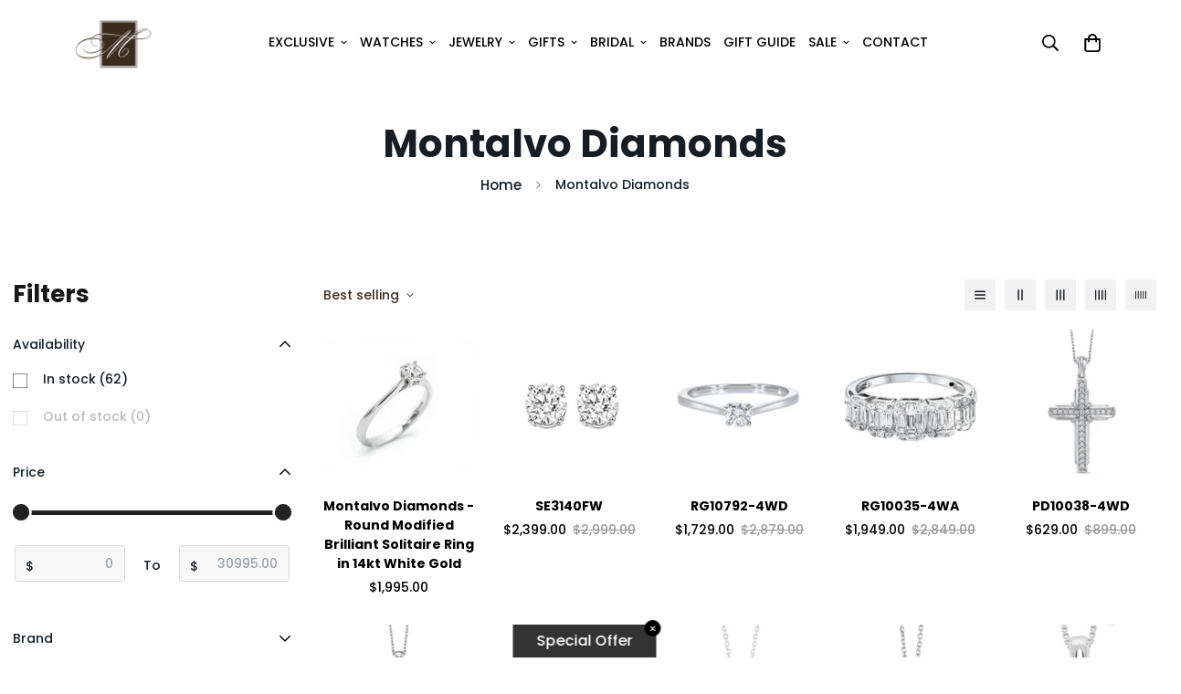

--- FILE ---
content_type: text/css
request_url: https://montalvojewelers.com/cdn/shop/t/14/assets/custom.css?v=139771334797254109691762797067
body_size: -344
content:
body.template-collection.collection-seiko-luxe button.sf__tooltip-item.sf__btn-icon.add-to-cartdisabled,body.template-collection.collection-seiko-luxe button.sf__tooltip-item.sf__btn-icon.add-to-cart,body.template-collection.collection-tag-heuer-1 button.sf__tooltip-item.sf__btn-icon.add-to-cartdisabled,body.template-collection.collection-tag-heuer-1 button.sf__tooltip-item.sf__btn-icon.add-to-cart{display:none}a[href="/collections/black-friday"]{border:2px solid black;padding:0 12px;border-radius:4px;margin-top:6px;transition:all .2s ease-in-out;display:inline-flex!important;align-items:center!important;height:80%!important;line-height:inherit!important;vertical-align:middle!important}a[href="/collections/black-friday"]:hover{background-color:#000;color:#fff}@media (max-width: 640px){a[href="/collections/black-friday"]{border:2px solid black;padding:6px 8px;border-radius:4px;margin-top:0;margin-left:5px;height:100%!important;line-height:inherit!important;vertical-align:middle!important}}
/*# sourceMappingURL=/cdn/shop/t/14/assets/custom.css.map?v=139771334797254109691762797067 */


--- FILE ---
content_type: text/javascript; charset=utf-8
request_url: https://montalvojewelers.com/products/fe1259-70-4wc.js
body_size: 253
content:
{"id":6921274097834,"title":"FE1259\/70","handle":"fe1259-70-4wc","description":"\u003cmeta charset=\"utf-8\"\u003e\u003cmeta charset=\"utf-8\"\u003e\n\u003cul\u003e\n\u003cli\u003e\u003cspan\u003e14kt white gold diamond studs in a brilliant cut\u003c\/span\u003e\u003c\/li\u003e\n\u003cli\u003e\u003cspan\u003e.75 CTW Diamond\u003c\/span\u003e\u003c\/li\u003e\n\u003cli\u003e\u003cspan\u003eColor Range: F-G\u003c\/span\u003e\u003c\/li\u003e\n\u003cli\u003e\u003cspan\u003eClarity Range: SI2\u003c\/span\u003e\u003c\/li\u003e\n\u003c\/ul\u003e","published_at":"2021-08-23T21:17:40-05:00","created_at":"2021-08-23T21:17:41-05:00","vendor":"Montalvo","type":"Jewelry","tags":["JEWELRY","montalvo diamonds"],"price":157500,"price_min":157500,"price_max":157500,"available":true,"price_varies":false,"compare_at_price":235000,"compare_at_price_min":235000,"compare_at_price_max":235000,"compare_at_price_varies":false,"variants":[{"id":41160202780842,"title":"Default Title","option1":"Default Title","option2":null,"option3":null,"sku":"FE1259\/70","requires_shipping":true,"taxable":true,"featured_image":null,"available":true,"name":"FE1259\/70","public_title":null,"options":["Default Title"],"price":157500,"weight":907,"compare_at_price":235000,"inventory_management":"shopify","barcode":"","requires_selling_plan":false,"selling_plan_allocations":[]}],"images":["\/\/cdn.shopify.com\/s\/files\/1\/0576\/4867\/7034\/products\/FE1259_50-4WC.jpg?v=1629771461"],"featured_image":"\/\/cdn.shopify.com\/s\/files\/1\/0576\/4867\/7034\/products\/FE1259_50-4WC.jpg?v=1629771461","options":[{"name":"Title","position":1,"values":["Default Title"]}],"url":"\/products\/fe1259-70-4wc","media":[{"alt":"FE1259\/70-4WC - M\u0026R Jewelers","id":22901910798506,"position":1,"preview_image":{"aspect_ratio":1.0,"height":1500,"width":1500,"src":"https:\/\/cdn.shopify.com\/s\/files\/1\/0576\/4867\/7034\/products\/FE1259_50-4WC.jpg?v=1629771461"},"aspect_ratio":1.0,"height":1500,"media_type":"image","src":"https:\/\/cdn.shopify.com\/s\/files\/1\/0576\/4867\/7034\/products\/FE1259_50-4WC.jpg?v=1629771461","width":1500}],"requires_selling_plan":false,"selling_plan_groups":[]}

--- FILE ---
content_type: text/javascript; charset=utf-8
request_url: https://montalvojewelers.com/products/hdcr009-4wc.js
body_size: 278
content:
{"id":6921274163370,"title":"HDCR009-4WC","handle":"hdcr009-4wc","description":"\u003cmeta charset=\"utf-8\"\u003e\u003cmeta charset=\"utf-8\"\u003e\u003cspan\u003eThis 14K Diamond Cross pendant is set with 11 round-cut diamonds, weighing 3\/4 ctw.\u003c\/span\u003e\u003cbr\u003e","published_at":"2021-08-23T21:17:42-05:00","created_at":"2021-08-23T21:17:43-05:00","vendor":"Montalvo","type":"Jewelry","tags":["JEWELRY","montalvo diamonds"],"price":109900,"price_min":109900,"price_max":109900,"available":true,"price_varies":false,"compare_at_price":131900,"compare_at_price_min":131900,"compare_at_price_max":131900,"compare_at_price_varies":false,"variants":[{"id":41160202846378,"title":"Default Title","option1":"Default Title","option2":null,"option3":null,"sku":"HDCR009-4WC","requires_shipping":true,"taxable":true,"featured_image":null,"available":true,"name":"HDCR009-4WC","public_title":null,"options":["Default Title"],"price":109900,"weight":227,"compare_at_price":131900,"inventory_management":"shopify","barcode":"","requires_selling_plan":false,"selling_plan_allocations":[]}],"images":["\/\/cdn.shopify.com\/s\/files\/1\/0576\/4867\/7034\/products\/HDCR009-4WD.jpg?v=1629771464"],"featured_image":"\/\/cdn.shopify.com\/s\/files\/1\/0576\/4867\/7034\/products\/HDCR009-4WD.jpg?v=1629771464","options":[{"name":"Title","position":1,"values":["Default Title"]}],"url":"\/products\/hdcr009-4wc","media":[{"alt":"HDCR009-4WC - M\u0026R Jewelers","id":22901911453866,"position":1,"preview_image":{"aspect_ratio":1.0,"height":1500,"width":1500,"src":"https:\/\/cdn.shopify.com\/s\/files\/1\/0576\/4867\/7034\/products\/HDCR009-4WD.jpg?v=1629771464"},"aspect_ratio":1.0,"height":1500,"media_type":"image","src":"https:\/\/cdn.shopify.com\/s\/files\/1\/0576\/4867\/7034\/products\/HDCR009-4WD.jpg?v=1629771464","width":1500}],"requires_selling_plan":false,"selling_plan_groups":[]}

--- FILE ---
content_type: text/javascript; charset=utf-8
request_url: https://montalvojewelers.com/products/montalvo-diamonds-round-modified-brilliant-solitaire-ring-in-14kt-white-gold.js
body_size: -58
content:
{"id":7654656835822,"title":"Montalvo Diamonds - Round Modified Brilliant Solitaire Ring in 14kt White Gold","handle":"montalvo-diamonds-round-modified-brilliant-solitaire-ring-in-14kt-white-gold","description":"\u003cp class=\"p1\" data-mce-fragment=\"1\"\u003eShape:  Round Modified Brilliant\u003c\/p\u003e\n\u003cp class=\"p1\" data-mce-fragment=\"1\"\u003eWeight:  0.50 ct. \u003c\/p\u003e\n\u003cp class=\"p1\" data-mce-fragment=\"1\"\u003eColor:  J - K\u003c\/p\u003e\n\u003cp class=\"p1\" data-mce-fragment=\"1\"\u003eClarity:  SI 3\u003c\/p\u003e\n\u003cp class=\"p1\" data-mce-fragment=\"1\"\u003e\u003cbr\u003e\u003c\/p\u003e","published_at":"2022-04-13T11:24:31-05:00","created_at":"2022-04-13T11:24:30-05:00","vendor":"Montalvo","type":"","tags":["Bridal","bridaljewerly","montalvo diamonds","Rings"],"price":199500,"price_min":199500,"price_max":199500,"available":true,"price_varies":false,"compare_at_price":null,"compare_at_price_min":0,"compare_at_price_max":0,"compare_at_price_varies":false,"variants":[{"id":42739750961390,"title":"Default Title","option1":"Default Title","option2":null,"option3":null,"sku":"","requires_shipping":true,"taxable":true,"featured_image":null,"available":true,"name":"Montalvo Diamonds - Round Modified Brilliant Solitaire Ring in 14kt White Gold","public_title":null,"options":["Default Title"],"price":199500,"weight":0,"compare_at_price":null,"inventory_management":"shopify","barcode":"","requires_selling_plan":false,"selling_plan_allocations":[]}],"images":["\/\/cdn.shopify.com\/s\/files\/1\/0576\/4867\/7034\/products\/DSC04744.png?v=1649867072","\/\/cdn.shopify.com\/s\/files\/1\/0576\/4867\/7034\/products\/DSC04741.png?v=1649867072","\/\/cdn.shopify.com\/s\/files\/1\/0576\/4867\/7034\/products\/DSC04740_sm.png?v=1649867072"],"featured_image":"\/\/cdn.shopify.com\/s\/files\/1\/0576\/4867\/7034\/products\/DSC04744.png?v=1649867072","options":[{"name":"Title","position":1,"values":["Default Title"]}],"url":"\/products\/montalvo-diamonds-round-modified-brilliant-solitaire-ring-in-14kt-white-gold","media":[{"alt":null,"id":29696752222446,"position":1,"preview_image":{"aspect_ratio":1.121,"height":2114,"width":2369,"src":"https:\/\/cdn.shopify.com\/s\/files\/1\/0576\/4867\/7034\/products\/DSC04744.png?v=1649867072"},"aspect_ratio":1.121,"height":2114,"media_type":"image","src":"https:\/\/cdn.shopify.com\/s\/files\/1\/0576\/4867\/7034\/products\/DSC04744.png?v=1649867072","width":2369},{"alt":null,"id":29696752255214,"position":2,"preview_image":{"aspect_ratio":1.121,"height":2114,"width":2369,"src":"https:\/\/cdn.shopify.com\/s\/files\/1\/0576\/4867\/7034\/products\/DSC04741.png?v=1649867072"},"aspect_ratio":1.121,"height":2114,"media_type":"image","src":"https:\/\/cdn.shopify.com\/s\/files\/1\/0576\/4867\/7034\/products\/DSC04741.png?v=1649867072","width":2369},{"alt":null,"id":29696752287982,"position":3,"preview_image":{"aspect_ratio":1.778,"height":1620,"width":2880,"src":"https:\/\/cdn.shopify.com\/s\/files\/1\/0576\/4867\/7034\/products\/DSC04740_sm.png?v=1649867072"},"aspect_ratio":1.778,"height":1620,"media_type":"image","src":"https:\/\/cdn.shopify.com\/s\/files\/1\/0576\/4867\/7034\/products\/DSC04740_sm.png?v=1649867072","width":2880}],"requires_selling_plan":false,"selling_plan_groups":[]}

--- FILE ---
content_type: text/javascript; charset=utf-8
request_url: https://montalvojewelers.com/products/fp4155-50.js
body_size: -220
content:
{"id":6921262006442,"title":"FP4155\/50","handle":"fp4155-50","description":"This elegant 14K White Gold diamond pendant is set with 10 round-cut diamonds, totaling 1\/2 ctw.\u003cbr\u003e\n\u003cul\u003e\u003c\/ul\u003e","published_at":"2021-08-23T21:07:57-05:00","created_at":"2021-08-23T21:07:57-05:00","vendor":"Montalvo","type":"","tags":["JEWELRY","montalvo diamonds"],"price":109900,"price_min":109900,"price_max":109900,"available":true,"price_varies":false,"compare_at_price":187900,"compare_at_price_min":187900,"compare_at_price_max":187900,"compare_at_price_varies":false,"variants":[{"id":41160166867114,"title":"Default Title","option1":"Default Title","option2":null,"option3":null,"sku":"FP4155\/50","requires_shipping":true,"taxable":true,"featured_image":null,"available":true,"name":"FP4155\/50","public_title":null,"options":["Default Title"],"price":109900,"weight":680,"compare_at_price":187900,"inventory_management":"shopify","barcode":"","requires_selling_plan":false,"selling_plan_allocations":[]}],"images":["\/\/cdn.shopify.com\/s\/files\/1\/0576\/4867\/7034\/products\/Z_FP4155_50-3.jpg?v=1629770878"],"featured_image":"\/\/cdn.shopify.com\/s\/files\/1\/0576\/4867\/7034\/products\/Z_FP4155_50-3.jpg?v=1629770878","options":[{"name":"Title","position":1,"values":["Default Title"]}],"url":"\/products\/fp4155-50","media":[{"alt":"FP4155\/50 - M\u0026R Jewelers","id":22901824225450,"position":1,"preview_image":{"aspect_ratio":1.0,"height":650,"width":650,"src":"https:\/\/cdn.shopify.com\/s\/files\/1\/0576\/4867\/7034\/products\/Z_FP4155_50-3.jpg?v=1629770878"},"aspect_ratio":1.0,"height":650,"media_type":"image","src":"https:\/\/cdn.shopify.com\/s\/files\/1\/0576\/4867\/7034\/products\/Z_FP4155_50-3.jpg?v=1629770878","width":650}],"requires_selling_plan":false,"selling_plan_groups":[]}

--- FILE ---
content_type: text/javascript; charset=utf-8
request_url: https://montalvojewelers.com/products/fp415.js
body_size: -203
content:
{"id":6921262104746,"title":"FP4155\/75","handle":"fp415","description":"This elegant 14K White Gold diamond pendant is set with 10 round-cut diamonds, totaling 3\/4 ctw.\u003cbr\u003e\n\u003cul\u003e\u003c\/ul\u003e","published_at":"2021-08-23T21:08:00-05:00","created_at":"2021-08-23T21:08:01-05:00","vendor":"Montalvo","type":"","tags":["JEWELRY","montalvo diamonds"],"price":149500,"price_min":149500,"price_max":149500,"available":true,"price_varies":false,"compare_at_price":249500,"compare_at_price_min":249500,"compare_at_price_max":249500,"compare_at_price_varies":false,"variants":[{"id":41160166965418,"title":"Default Title","option1":"Default Title","option2":null,"option3":null,"sku":"FP4155\/75","requires_shipping":true,"taxable":true,"featured_image":null,"available":true,"name":"FP4155\/75","public_title":null,"options":["Default Title"],"price":149500,"weight":680,"compare_at_price":249500,"inventory_management":"shopify","barcode":"","requires_selling_plan":false,"selling_plan_allocations":[]}],"images":["\/\/cdn.shopify.com\/s\/files\/1\/0576\/4867\/7034\/products\/Z_FP4155_75-3.jpg?v=1629770881"],"featured_image":"\/\/cdn.shopify.com\/s\/files\/1\/0576\/4867\/7034\/products\/Z_FP4155_75-3.jpg?v=1629770881","options":[{"name":"Title","position":1,"values":["Default Title"]}],"url":"\/products\/fp415","media":[{"alt":"FP4155\/75 - M\u0026R Jewelers","id":22901824520362,"position":1,"preview_image":{"aspect_ratio":1.002,"height":648,"width":649,"src":"https:\/\/cdn.shopify.com\/s\/files\/1\/0576\/4867\/7034\/products\/Z_FP4155_75-3.jpg?v=1629770881"},"aspect_ratio":1.002,"height":648,"media_type":"image","src":"https:\/\/cdn.shopify.com\/s\/files\/1\/0576\/4867\/7034\/products\/Z_FP4155_75-3.jpg?v=1629770881","width":649}],"requires_selling_plan":false,"selling_plan_groups":[]}

--- FILE ---
content_type: text/javascript
request_url: https://montalvojewelers.com/cdn/shop/t/14/assets/foxkit-app.min.js?v=45115854609008655371654543461
body_size: 13706
content:
!function(){var t={7345:function(t,e,n){"use strict";n.r(e);var i=n(4942),r=n(4558).MinimogSettings;const o=window.__i18n||new class{constructor(){var t=this;(0,i.Z)(this,"shop_locale",r.shop_locale?.current||"en"),(0,i.Z)(this,"locales",{default:{date_format:"MM/dd/yyyy",add_button:"Add",added_button:"Added",bundle_button:"Add selected item(s)",bundle_saved:"Saved",bundle_select:"Select",bundle_selected:"Selected",bundle_this_item:"This item",bundle_total:"Total price",checkout:"Checkout",discount_summary:"You will get <strong>{discount_value} OFF</strong> on each product",discount_title:"SPECIAL OFFER",free:"FREE",incart_title:'Customers also bought with "{product_title}"',prepurchase_added:"You just added",prepurchase_title:'Frequently bought with "{product_title}"',qty_discount_note:"on each product",qty_discount_title:"{item_count} item(s) get {discount_value} OFF",sizechart_button:"Size chart",field_name:"Enter your name",field_email:"Enter your email",field_birthday:"Date of birth",discount_noti:"* Discount will be calculated and applied at checkout",fox_discount_noti:"* You are entitled to 1 discount offer of <span>{price}</span> (<span>{discount_title}</span>). This offer <b>can't be combined</b> with any other discount you add here!",bis_open:"Notify me when available",bis_heading:"Back in stock alert 📬",bis_desc:"We will send you a notification as soon as this product is available again.",bis_submit:"Notify me",bis_email:"Your email",bis_name:"Your name",bis_phone:"Your phone number",bis_note:"Your note",bis_signup:"Email me with news and offers",bis_thankyou:"Thank you! We'll send you an email when this product is available!",preorder_discount_title:"🎁 Preorder now to get <strong>{discount_value} OFF</strong>",preorder_shipping_note:"🚚 Item will be delivered on or before <strong>{eta}</strong>",preorder_end_note:"🔥 Preorder will end at <strong>{end_time}</strong>"}}),(0,i.Z)(this,"tr",(function(e){let n=arguments.length>1&&void 0!==arguments[1]?arguments[1]:{};const{locales:i,shop_locale:r}=t;let o=i[r]?.[e]||i.default[e]||`Foxkit: translation missing for ${e}!`;const a=Object.keys(n);return a.length&&Object.entries(n).forEach((t=>{let[e,n]=t;return o=o.replace(`{${e}}`,n)})),o})),(0,i.Z)(this,"setLocales",((t,e)=>{this.locales[t]=e}))}};window.__i18n=window.__i18n||o,e.default=o},4558:function(t,e,n){"use strict";n.r(e),n.d(e,{MinimogEvents:function(){return r},MinimogTheme:function(){return o},MinimogSettings:function(){return a},MinimogStrings:function(){return s},MinimogLibs:function(){return c}});var i=n(8971);window.MinimogEvents=window.MinimogEvents||new i.Z,window._ThemeEvent=window.MinimogEvents;const r=window.MinimogEvents,o=window.MinimogTheme||{},a=window.MinimogSettings||{},s=window.MinimogStrings||{},c=window.MinimogLibs||{}},6295:function(t,e,n){"use strict";n.r(e);n(2422);e.default=new class{constructor(){return this.component=this.component.bind(this),this.component}component(t,e){for(var n=arguments.length,i=new Array(n>2?n-2:0),r=2;r<n;r++)i[r-2]=arguments[r];if("function"==typeof t)return t({...e,children:i});i&&(i=i.filter((t=>null!==t))),e&&(e.class&&(e.className=e.class),delete e.children);let o="fragment"!==t?function(t,e){e=e||{};let n=document.createElement(t);try{n=Object.assign(n,e)}catch{const t=Object.keys(e);for(let i=0;i<t.length;i++)"dataSet"!==e[i]&&n.setAttribute(t[i],e[t[i]])}return n}(t,e):document.createDocumentFragment();if(-1!==["svg","path","rect","text","circle","g"].indexOf(t)){o=document.createElementNS("http://www.w3.org/2000/svg",t);for(const t in e){const n="className"===t?"class":t;o.setAttribute(n,e[t])}}for(const t of i)Array.isArray(t)?o.append(...t):o.append(t);if(e?.dataSet)for(const t in e.dataSet)Object.prototype.hasOwnProperty.call(e.dataSet,t)&&(o.dataset[t]=e.dataSet[t]);return e&&!window.__aleartedJSXData&&Object.keys(e).find((t=>t.match(/^data-/)))&&(alert("Do not use data-* in your JSX component! Use dataSet instead!! - Check the console.trace for more info"),window.__aleartedJSXData=!0),e?.ref&&("function"==typeof e.ref?e.ref(o):e.ref=o),e?.on&&Object.entries(e.on).forEach((t=>{let[e,n]=t;o.addEventListener(e,n)})),e?.style&&Object.entries(e.style).forEach((t=>{let[e,n]=t;o.style.setProperty(e,n)})),o}}},8971:function(t,e,n){"use strict";n.d(e,{X:function(){return i},Z:function(){return r}});const i=t=>{let{context:e=document.documentElement,event:n="click",selector:i,handler:r,capture:o=!1}=t;const a=function(t){for(let e=t.target;e&&e!==this;e=e.parentNode)if(e.matches(i)){r.call(e,t,e);break}};return e.addEventListener(n,a,o),()=>{e.removeEventListener(n,a,o)}};class r{constructor(){this.events={}}get evts(){return Object.keys(this.events)}subscribe(t,e){return this.events[t]=this.events[t]||[],this.events[t].push(e),()=>this.unSubscribe(t,e)}unSubscribe(t,e){const n=this.events[t];if(n&&Array.isArray(n))for(let t=0;t<n.length;t++)if(n[t]===e){n.splice(t,1);break}}emit(t){for(var e=arguments.length,n=new Array(e>1?e-1:0),i=1;i<e;i++)n[i-1]=arguments[i];(this.events[t]||[]).forEach((t=>{t(...n)}))}}},2422:function(){!function(){function t(){var t=Array.prototype.slice.call(arguments),e=document.createDocumentFragment();t.forEach((function(t){var n=t instanceof Node;e.appendChild(n?t:document.createTextNode(String(t)))})),this.appendChild(e)}[Element.prototype,Document.prototype,DocumentFragment.prototype].forEach((function(e){e.hasOwnProperty("append")||Object.defineProperty(e,"append",{configurable:!0,enumerable:!0,writable:!0,value:t})}))}()},643:function(t){var e="complete",n="canceled";function i(t,e,n){Math.max(0,e),Math.max(0,n),t.self===t?t.scrollTo(e,n):(t.scrollLeft=e,t.scrollTop=n)}function r(t){var n=t._scrollSettings;if(n){var o=n.maxSynchronousAlignments,a=function(t,e){var n,i,r,o,a,s,c,u=t.align,d=t.target.getBoundingClientRect(),l=u&&null!=u.left?u.left:.5,h=u&&null!=u.top?u.top:.5,f=u&&null!=u.leftOffset?u.leftOffset:0,m=u&&null!=u.topOffset?u.topOffset:0,g=l,p=h;if(t.isWindow(e))s=Math.min(d.width,e.innerWidth),c=Math.min(d.height,e.innerHeight),i=d.left+e.pageXOffset-e.innerWidth*g+s*g,r=d.top+e.pageYOffset-e.innerHeight*p+c*p,i-=f,r-=m,i=t.align.lockX?e.pageXOffset:i,r=t.align.lockY?e.pageYOffset:r,o=i-e.pageXOffset,a=r-e.pageYOffset;else{s=d.width,c=d.height,n=e.getBoundingClientRect();var w=d.left-(n.left-e.scrollLeft),v=d.top-(n.top-e.scrollTop);i=w+s*g-e.clientWidth*g,r=v+c*p-e.clientHeight*p,i-=f,r-=m,i=Math.max(Math.min(i,e.scrollWidth-e.clientWidth),0),r=Math.max(Math.min(r,e.scrollHeight-e.clientHeight),0),i=t.align.lockX?e.scrollLeft:i,r=t.align.lockY?e.scrollTop:r,o=i-e.scrollLeft,a=r-e.scrollTop}return{x:i,y:r,differenceX:o,differenceY:a}}(n,t),s=Date.now()-n.startTime,c=Math.min(1/n.time*s,1);if(n.endIterations>=o)return i(t,a.x,a.y),t._scrollSettings=null,n.end(e);var u=1-n.ease(c);if(i(t,a.x-a.differenceX*u,a.y-a.differenceY*u),s>=n.time)return n.endIterations++,n.scrollAncestor&&r(n.scrollAncestor),void r(t);!function(t){if("requestAnimationFrame"in window)return window.requestAnimationFrame(t);setTimeout(t,16)}(r.bind(null,t))}}function o(t){return t.self===t}function a(t){return"pageXOffset"in t||(t.scrollHeight!==t.clientHeight||t.scrollWidth!==t.clientWidth)&&"hidden"!==getComputedStyle(t).overflow}function s(){return!0}function c(t){if(t.assignedSlot)return c(t.assignedSlot);if(t.parentElement)return"BODY"===t.parentElement.tagName?t.parentElement.ownerDocument.defaultView||t.parentElement.ownerDocument.ownerWindow:t.parentElement;if(t.getRootNode){var e=t.getRootNode();if(11===e.nodeType)return e.host}}t.exports=function(t,i,u){if(t){"function"==typeof i&&(u=i,i=null),i||(i={}),i.time=isNaN(i.time)?1e3:i.time,i.ease=i.ease||function(t){return 1-Math.pow(1-t,t/2)},i.align=i.align||{};var d=c(t),l=1,h=i.validTarget||s,f=i.isScrollable;i.debug;for(var m=[];d;)if(i.debug,h(d,l)&&(f?f(d,a):a(d))&&(l++,m.push(d)),!(d=c(d))){g(e);break}return m.reduce(((e,a,s)=>function(t,e,i,a,s){var c,u=!e._scrollSettings,d=e._scrollSettings,l=Date.now(),h={passive:!0};function f(t){e._scrollSettings=null,e.parentElement&&e.parentElement._scrollSettings&&e.parentElement._scrollSettings.end(t),i.debug,s(t),c&&(e.removeEventListener("touchstart",c,h),e.removeEventListener("wheel",c,h))}d&&d.end(n);var m=i.maxSynchronousAlignments;return null==m&&(m=3),e._scrollSettings={startTime:l,endIterations:0,target:t,time:i.time,ease:i.ease,align:i.align,isWindow:i.isWindow||o,maxSynchronousAlignments:m,end:f,scrollAncestor:a},"cancellable"in i&&!i.cancellable||(c=f.bind(null,n),e.addEventListener("touchstart",c,h),e.addEventListener("wheel",c,h)),u&&r(e),c}(t,a,i,m[s+1],g)),null)}function g(t){--l||u&&u(t)}}},4942:function(t,e,n){"use strict";function i(t,e,n){return e in t?Object.defineProperty(t,e,{value:n,enumerable:!0,configurable:!0,writable:!0}):t[e]=n,t}n.d(e,{Z:function(){return i}})}},e={};function n(i){var r=e[i];if(void 0!==r)return r.exports;var o=e[i]={exports:{}};return t[i](o,o.exports,n),o.exports}n.n=function(t){var e=t&&t.__esModule?function(){return t.default}:function(){return t};return n.d(e,{a:e}),e},n.d=function(t,e){for(var i in e)n.o(e,i)&&!n.o(t,i)&&Object.defineProperty(t,i,{enumerable:!0,get:e[i]})},n.o=function(t,e){return Object.prototype.hasOwnProperty.call(t,e)},n.r=function(t){"undefined"!=typeof Symbol&&Symbol.toStringTag&&Object.defineProperty(t,Symbol.toStringTag,{value:"Module"}),Object.defineProperty(t,"__esModule",{value:!0})},function(){"use strict";var t=n(4942),e=n(6295).default;function i(t){let{wrapper_class:n=""}=t;return e("div",{style:{"--tw-bg-opacity":"0.3"},className:`sf-modal sf-modal__wrapper fixed inset-0 px-5 bg-black flex items-center justify-center transition-opacity opacity-0 duration-200 ease-out ${n}`},e("div",{className:"sf-modal__content bg-white relative rounded max-h-[90vh]"},e("button",{className:"sf-modal__close text-black absolute p-2 bg-white hover:bg-gray-300 rounded-full z-10"},e("svg",{className:"w-4 h-4",fill:"none",stroke:"currentColor",viewBox:"0 0 24 24",xmlns:"http://www.w3.org/2000/svg"},e("path",{"stroke-linecap":"round","stroke-linejoin":"round","stroke-width":"2",d:"M6 18L18 6M6 6l12 12"}))),e("div",{className:"sf-modal__content-inner"})))}var r=n(8971),o=n(6295).default;var a=class{constructor(e){var n=this;(0,t.Z)(this,"init",(()=>{(0,r.X)({selector:".sf-modal__wrapper",handler:t=>{(t?.target===this.modal||t?.target?.closest(".sf-modal__close"))&&this.close(t)}})})),(0,t.Z)(this,"setSizes",(function(){let t=arguments.length>0&&void 0!==arguments[0]?arguments[0]:"";n.resetSize(),n.sizes=t,t.split(" ").forEach((t=>{n.modalContent?.classList?.add(t)}))})),(0,t.Z)(this,"setWidth",(t=>{this.modalContent.style.width=t})),(0,t.Z)(this,"resetSize",(()=>{this.sizes&&(this.sizes.split(" ").forEach((t=>{this.modalContent?.classList?.remove(t)})),this.sizes="")})),(0,t.Z)(this,"appendChild",(t=>{this?.modalContentInner?.appendChild(t),this.children=t})),(0,t.Z)(this,"removeChild",(()=>{this?.children?.remove()})),(0,t.Z)(this,"open",(()=>{document.documentElement.classList.add("prevent-scroll"),document.body.appendChild(this.modal),setTimeout((()=>this.modal.classList.add("opacity-100"))),window.addEventListener("keydown",this.handleKeyDown)})),(0,t.Z)(this,"close",(t=>{t?.preventDefault(),this.modal.classList.remove("opacity-100"),window.removeEventListener("keydown",this.handleKeyDown),setTimeout((()=>{this.modal.remove(),this.removeChild(),this.resetSize(),this.modalContent.style.removeProperty("width"),document.documentElement.classList.remove("prevent-scroll")}),this.transitionDuration)})),(0,t.Z)(this,"handleKeyDown",(t=>{27===t.keyCode&&this.close()})),this.modal=o(i,{wrapper_class:e||void 0}),this.modalContent=this.modal?.querySelector(".sf-modal__content"),this.modalContentInner=this.modal?.querySelector(".sf-modal__content-inner"),this.transitionDuration=200,this.init()}};n(643);const{themeScriptURLs:s,themeStyleURLs:c}=window,u={js:{urls:s,load:function(t){let e=arguments.length>1&&void 0!==arguments[1]?arguments[1]:document.body,n=arguments.length>2&&void 0!==arguments[2]&&arguments[2],i=!(arguments.length>3&&void 0!==arguments[3])||arguments[3];return new Promise(((r,o)=>{const a=e.ownerDocument,s=a.querySelector(`script[src="${t}"]`);if(s)return s.dataset.loaded?r(!0):void s.addEventListener("load",(()=>{s.dataset.loaded=!0,r(!0)}));const c=a.createElement("script");c.src=t,c.async=n,c.defer=i,c.addEventListener("load",(()=>{c.dataset.loaded=!0,r(!0)})),c.onerror=o,e.appendChild(c)}))}},css:{urls:c,load:function(t){let e=arguments.length>1&&void 0!==arguments[1]?arguments[1]:document.head;return new Promise(((n,i)=>{const r=e.ownerDocument,o=r.querySelector(`link[href="${t}"]`);if(o)return o.dataset.loaded?n(!0):void o.addEventListener("load",(()=>{o.dataset.loaded=!0,n(!0)}));const a=r.createElement("link");a.rel="stylesheet",a.href=t,a.addEventListener("load",(()=>{a.dataset.loaded=!0,n(!0)})),a.onerror=i,e.appendChild(a)}))}}};function d(t){for(var e=arguments.length,n=new Array(e>1?e-1:0),i=1;i<e;i++)n[i-1]=arguments[i];return new Promise(((e,i)=>{const r="string"==typeof t?[t]:t;Promise.all(r.map((async t=>{try{const[,e,i]=t.match(/(.*)\.(js|css)$/)||[,t,"js"],{urls:{[e]:{url:r}},load:o}=u[i];await o(r,...n)}catch(t){}}))).then(e).catch(i)}))}n(4558).MinimogSettings,n(6295).default;function l(){let t=arguments.length>0&&void 0!==arguments[0]?arguments[0]:{},e=arguments.length>1&&void 0!==arguments[1]?arguments[1]:document;const n=Object.entries(t).reduce(((t,n)=>{let[i,r]=n;const o="string"==typeof r,a=o?"querySelector":"querySelectorAll",s=o?r:r[0];return t[i]=e?.[a]?.(s),!o&&t[i]&&(t[i]=[...t[i]]),t}),{});return n}window.__getSectionInstanceByType=t=>window.Shopify.theme.sections.instances.find((e=>e.type===t));document.querySelector("#scroll-to-top-target");function h(t){for(var e=t+"=",n=decodeURIComponent(document.cookie).split(";"),i=0;i<n.length;i++){for(var r=n[i];" "===r.charAt(0);)r=r.substring(1);if(0===r.indexOf(e))return r.substring(e.length,r.length)}return""}var f=n(6295).default;var m=class{constructor(e,n){let i=arguments.length>2&&void 0!==arguments[2]?arguments[2]:"Size guide";(0,t.Z)(this,"selectors",{openBtn:"[data-open-sizeguide]"}),(0,t.Z)(this,"init",((t,e)=>{const n=document.querySelector(".product-template");this.domNodes.openBtn?.classList?.remove("hidden"),document.querySelectorAll(this.selectors.openBtn).forEach((t=>{t.querySelector("span").innerText=e}));const i=f("div",null);i.classList.add("rte","prose","size-chart-content"),i.innerHTML=t,this.modal=new a,(0,r.X)({selector:this.selectors.openBtn,handler:e=>{e.preventDefault(),t&&(this.modal.appendChild(i),this.modal.setSizes("bg-white size-chart"),this.modal.open())}}),n.classList.add("size-chart-initialized")})),this.domNodes=l(this.selectors),this.init(n,i)}};function g(t,e){"string"==typeof t&&(t=t.replace(".",""));let n="";const i=/\{\{\s*(\w+)\s*\}\}/,r=e||"${{amount}}";function o(t){let e=arguments.length>1&&void 0!==arguments[1]?arguments[1]:2,n=arguments.length>2&&void 0!==arguments[2]?arguments[2]:",",i=arguments.length>3&&void 0!==arguments[3]?arguments[3]:".";if(isNaN(t)||null==t)return 0;const r=(t=(t/100).toFixed(e)).split("."),o=r[0].replace(/(\d)(?=(\d\d\d)+(?!\d))/g,`$1${n}`),a=r[1]?i+r[1]:"";return o+a}switch(r.match(i)[1]){case"amount":n=o(t,2);break;case"amount_no_decimals":n=o(t,0);break;case"amount_with_comma_separator":n=o(t,2,".",",");break;case"amount_no_decimals_with_comma_separator":n=o(t,0,".",",")}return r.replace(i,n)}function p(t,e){if(e.length<t)throw new TypeError(t+" argument"+(t>1?"s":"")+" required, but only "+e.length+" present")}function w(t){return p(1,arguments),t instanceof Date||"object"==typeof t&&"[object Date]"===Object.prototype.toString.call(t)}function v(t){p(1,arguments);var e=Object.prototype.toString.call(t);return t instanceof Date||"object"==typeof t&&"[object Date]"===e?new Date(t.getTime()):"number"==typeof t||"[object Number]"===e?new Date(t):new Date(NaN)}function y(t){if(p(1,arguments),!w(t)&&"number"!=typeof t)return!1;var e=v(t);return!isNaN(Number(e))}var b={lessThanXSeconds:{one:"less than a second",other:"less than {{count}} seconds"},xSeconds:{one:"1 second",other:"{{count}} seconds"},halfAMinute:"half a minute",lessThanXMinutes:{one:"less than a minute",other:"less than {{count}} minutes"},xMinutes:{one:"1 minute",other:"{{count}} minutes"},aboutXHours:{one:"about 1 hour",other:"about {{count}} hours"},xHours:{one:"1 hour",other:"{{count}} hours"},xDays:{one:"1 day",other:"{{count}} days"},aboutXWeeks:{one:"about 1 week",other:"about {{count}} weeks"},xWeeks:{one:"1 week",other:"{{count}} weeks"},aboutXMonths:{one:"about 1 month",other:"about {{count}} months"},xMonths:{one:"1 month",other:"{{count}} months"},aboutXYears:{one:"about 1 year",other:"about {{count}} years"},xYears:{one:"1 year",other:"{{count}} years"},overXYears:{one:"over 1 year",other:"over {{count}} years"},almostXYears:{one:"almost 1 year",other:"almost {{count}} years"}},_=function(t,e,n){var i,r=b[t];return i="string"==typeof r?r:1===e?r.one:r.other.replace("{{count}}",e.toString()),null!=n&&n.addSuffix?n.comparison&&n.comparison>0?"in "+i:i+" ago":i};function C(t){return function(){var e=arguments.length>0&&void 0!==arguments[0]?arguments[0]:{},n=e.width?String(e.width):t.defaultWidth,i=t.formats[n]||t.formats[t.defaultWidth];return i}}var S={date:C({formats:{full:"EEEE, MMMM do, y",long:"MMMM do, y",medium:"MMM d, y",short:"MM/dd/yyyy"},defaultWidth:"full"}),time:C({formats:{full:"h:mm:ss a zzzz",long:"h:mm:ss a z",medium:"h:mm:ss a",short:"h:mm a"},defaultWidth:"full"}),dateTime:C({formats:{full:"{{date}} 'at' {{time}}",long:"{{date}} 'at' {{time}}",medium:"{{date}}, {{time}}",short:"{{date}}, {{time}}"},defaultWidth:"full"})},T={lastWeek:"'last' eeee 'at' p",yesterday:"'yesterday at' p",today:"'today at' p",tomorrow:"'tomorrow at' p",nextWeek:"eeee 'at' p",other:"P"},x=function(t,e,n,i){return T[t]};function M(t){return function(e,n){var i,r=n||{};if("formatting"===(r.context?String(r.context):"standalone")&&t.formattingValues){var o=t.defaultFormattingWidth||t.defaultWidth,a=r.width?String(r.width):o;i=t.formattingValues[a]||t.formattingValues[o]}else{var s=t.defaultWidth,c=r.width?String(r.width):t.defaultWidth;i=t.values[c]||t.values[s]}return i[t.argumentCallback?t.argumentCallback(e):e]}}var D={ordinalNumber:function(t,e){var n=Number(t),i=n%100;if(i>20||i<10)switch(i%10){case 1:return n+"st";case 2:return n+"nd";case 3:return n+"rd"}return n+"th"},era:M({values:{narrow:["B","A"],abbreviated:["BC","AD"],wide:["Before Christ","Anno Domini"]},defaultWidth:"wide"}),quarter:M({values:{narrow:["1","2","3","4"],abbreviated:["Q1","Q2","Q3","Q4"],wide:["1st quarter","2nd quarter","3rd quarter","4th quarter"]},defaultWidth:"wide",argumentCallback:function(t){return t-1}}),month:M({values:{narrow:["J","F","M","A","M","J","J","A","S","O","N","D"],abbreviated:["Jan","Feb","Mar","Apr","May","Jun","Jul","Aug","Sep","Oct","Nov","Dec"],wide:["January","February","March","April","May","June","July","August","September","October","November","December"]},defaultWidth:"wide"}),day:M({values:{narrow:["S","M","T","W","T","F","S"],short:["Su","Mo","Tu","We","Th","Fr","Sa"],abbreviated:["Sun","Mon","Tue","Wed","Thu","Fri","Sat"],wide:["Sunday","Monday","Tuesday","Wednesday","Thursday","Friday","Saturday"]},defaultWidth:"wide"}),dayPeriod:M({values:{narrow:{am:"a",pm:"p",midnight:"mi",noon:"n",morning:"morning",afternoon:"afternoon",evening:"evening",night:"night"},abbreviated:{am:"AM",pm:"PM",midnight:"midnight",noon:"noon",morning:"morning",afternoon:"afternoon",evening:"evening",night:"night"},wide:{am:"a.m.",pm:"p.m.",midnight:"midnight",noon:"noon",morning:"morning",afternoon:"afternoon",evening:"evening",night:"night"}},defaultWidth:"wide",formattingValues:{narrow:{am:"a",pm:"p",midnight:"mi",noon:"n",morning:"in the morning",afternoon:"in the afternoon",evening:"in the evening",night:"at night"},abbreviated:{am:"AM",pm:"PM",midnight:"midnight",noon:"noon",morning:"in the morning",afternoon:"in the afternoon",evening:"in the evening",night:"at night"},wide:{am:"a.m.",pm:"p.m.",midnight:"midnight",noon:"noon",morning:"in the morning",afternoon:"in the afternoon",evening:"in the evening",night:"at night"}},defaultFormattingWidth:"wide"})};function k(t){return function(e){var n=arguments.length>1&&void 0!==arguments[1]?arguments[1]:{},i=n.width,r=i&&t.matchPatterns[i]||t.matchPatterns[t.defaultMatchWidth],o=e.match(r);if(!o)return null;var a,s=o[0],c=i&&t.parsePatterns[i]||t.parsePatterns[t.defaultParseWidth],u=Array.isArray(c)?E(c,(function(t){return t.test(s)})):P(c,(function(t){return t.test(s)}));a=t.valueCallback?t.valueCallback(u):u,a=n.valueCallback?n.valueCallback(a):a;var d=e.slice(s.length);return{value:a,rest:d}}}function P(t,e){for(var n in t)if(t.hasOwnProperty(n)&&e(t[n]))return n}function E(t,e){for(var n=0;n<t.length;n++)if(e(t[n]))return n}var N,O={ordinalNumber:(N={matchPattern:/^(\d+)(th|st|nd|rd)?/i,parsePattern:/\d+/i,valueCallback:function(t){return parseInt(t,10)}},function(t){var e=arguments.length>1&&void 0!==arguments[1]?arguments[1]:{},n=t.match(N.matchPattern);if(!n)return null;var i=n[0],r=t.match(N.parsePattern);if(!r)return null;var o=N.valueCallback?N.valueCallback(r[0]):r[0];o=e.valueCallback?e.valueCallback(o):o;var a=t.slice(i.length);return{value:o,rest:a}}),era:k({matchPatterns:{narrow:/^(b|a)/i,abbreviated:/^(b\.?\s?c\.?|b\.?\s?c\.?\s?e\.?|a\.?\s?d\.?|c\.?\s?e\.?)/i,wide:/^(before christ|before common era|anno domini|common era)/i},defaultMatchWidth:"wide",parsePatterns:{any:[/^b/i,/^(a|c)/i]},defaultParseWidth:"any"}),quarter:k({matchPatterns:{narrow:/^[1234]/i,abbreviated:/^q[1234]/i,wide:/^[1234](th|st|nd|rd)? quarter/i},defaultMatchWidth:"wide",parsePatterns:{any:[/1/i,/2/i,/3/i,/4/i]},defaultParseWidth:"any",valueCallback:function(t){return t+1}}),month:k({matchPatterns:{narrow:/^[jfmasond]/i,abbreviated:/^(jan|feb|mar|apr|may|jun|jul|aug|sep|oct|nov|dec)/i,wide:/^(january|february|march|april|may|june|july|august|september|october|november|december)/i},defaultMatchWidth:"wide",parsePatterns:{narrow:[/^j/i,/^f/i,/^m/i,/^a/i,/^m/i,/^j/i,/^j/i,/^a/i,/^s/i,/^o/i,/^n/i,/^d/i],any:[/^ja/i,/^f/i,/^mar/i,/^ap/i,/^may/i,/^jun/i,/^jul/i,/^au/i,/^s/i,/^o/i,/^n/i,/^d/i]},defaultParseWidth:"any"}),day:k({matchPatterns:{narrow:/^[smtwf]/i,short:/^(su|mo|tu|we|th|fr|sa)/i,abbreviated:/^(sun|mon|tue|wed|thu|fri|sat)/i,wide:/^(sunday|monday|tuesday|wednesday|thursday|friday|saturday)/i},defaultMatchWidth:"wide",parsePatterns:{narrow:[/^s/i,/^m/i,/^t/i,/^w/i,/^t/i,/^f/i,/^s/i],any:[/^su/i,/^m/i,/^tu/i,/^w/i,/^th/i,/^f/i,/^sa/i]},defaultParseWidth:"any"}),dayPeriod:k({matchPatterns:{narrow:/^(a|p|mi|n|(in the|at) (morning|afternoon|evening|night))/i,any:/^([ap]\.?\s?m\.?|midnight|noon|(in the|at) (morning|afternoon|evening|night))/i},defaultMatchWidth:"any",parsePatterns:{any:{am:/^a/i,pm:/^p/i,midnight:/^mi/i,noon:/^no/i,morning:/morning/i,afternoon:/afternoon/i,evening:/evening/i,night:/night/i}},defaultParseWidth:"any"})},L={code:"en-US",formatDistance:_,formatLong:S,formatRelative:x,localize:D,match:O,options:{weekStartsOn:0,firstWeekContainsDate:1}};function U(t){if(null===t||!0===t||!1===t)return NaN;var e=Number(t);return isNaN(e)?e:e<0?Math.ceil(e):Math.floor(e)}function A(t,e){p(2,arguments);var n=v(t).getTime(),i=U(e);return new Date(n+i)}function W(t,e){p(2,arguments);var n=U(e);return A(t,-n)}var Y=864e5;function F(t){p(1,arguments);var e=1,n=v(t),i=n.getUTCDay(),r=(i<e?7:0)+i-e;return n.setUTCDate(n.getUTCDate()-r),n.setUTCHours(0,0,0,0),n}function Z(t){p(1,arguments);var e=v(t),n=e.getUTCFullYear(),i=new Date(0);i.setUTCFullYear(n+1,0,4),i.setUTCHours(0,0,0,0);var r=F(i),o=new Date(0);o.setUTCFullYear(n,0,4),o.setUTCHours(0,0,0,0);var a=F(o);return e.getTime()>=r.getTime()?n+1:e.getTime()>=a.getTime()?n:n-1}function j(t){p(1,arguments);var e=Z(t),n=new Date(0);n.setUTCFullYear(e,0,4),n.setUTCHours(0,0,0,0);var i=F(n);return i}var q=6048e5;function z(t,e){p(1,arguments);var n=e||{},i=n.locale,r=i&&i.options&&i.options.weekStartsOn,o=null==r?0:U(r),a=null==n.weekStartsOn?o:U(n.weekStartsOn);if(!(a>=0&&a<=6))throw new RangeError("weekStartsOn must be between 0 and 6 inclusively");var s=v(t),c=s.getUTCDay(),u=(c<a?7:0)+c-a;return s.setUTCDate(s.getUTCDate()-u),s.setUTCHours(0,0,0,0),s}function H(t,e){p(1,arguments);var n=v(t),i=n.getUTCFullYear(),r=e||{},o=r.locale,a=o&&o.options&&o.options.firstWeekContainsDate,s=null==a?1:U(a),c=null==r.firstWeekContainsDate?s:U(r.firstWeekContainsDate);if(!(c>=1&&c<=7))throw new RangeError("firstWeekContainsDate must be between 1 and 7 inclusively");var u=new Date(0);u.setUTCFullYear(i+1,0,c),u.setUTCHours(0,0,0,0);var d=z(u,e),l=new Date(0);l.setUTCFullYear(i,0,c),l.setUTCHours(0,0,0,0);var h=z(l,e);return n.getTime()>=d.getTime()?i+1:n.getTime()>=h.getTime()?i:i-1}function K(t,e){p(1,arguments);var n=e||{},i=n.locale,r=i&&i.options&&i.options.firstWeekContainsDate,o=null==r?1:U(r),a=null==n.firstWeekContainsDate?o:U(n.firstWeekContainsDate),s=H(t,e),c=new Date(0);c.setUTCFullYear(s,0,a),c.setUTCHours(0,0,0,0);var u=z(c,e);return u}var R=6048e5;function B(t,e){for(var n=t<0?"-":"",i=Math.abs(t).toString();i.length<e;)i="0"+i;return n+i}var I={y:function(t,e){var n=t.getUTCFullYear(),i=n>0?n:1-n;return B("yy"===e?i%100:i,e.length)},M:function(t,e){var n=t.getUTCMonth();return"M"===e?String(n+1):B(n+1,2)},d:function(t,e){return B(t.getUTCDate(),e.length)},a:function(t,e){var n=t.getUTCHours()/12>=1?"pm":"am";switch(e){case"a":case"aa":return n.toUpperCase();case"aaa":return n;case"aaaaa":return n[0];default:return"am"===n?"a.m.":"p.m."}},h:function(t,e){return B(t.getUTCHours()%12||12,e.length)},H:function(t,e){return B(t.getUTCHours(),e.length)},m:function(t,e){return B(t.getUTCMinutes(),e.length)},s:function(t,e){return B(t.getUTCSeconds(),e.length)},S:function(t,e){var n=e.length,i=t.getUTCMilliseconds();return B(Math.floor(i*Math.pow(10,n-3)),e.length)}},X="midnight",$="noon",G="morning",Q="afternoon",J="evening",V="night",tt={G:function(t,e,n){var i=t.getUTCFullYear()>0?1:0;switch(e){case"G":case"GG":case"GGG":return n.era(i,{width:"abbreviated"});case"GGGGG":return n.era(i,{width:"narrow"});default:return n.era(i,{width:"wide"})}},y:function(t,e,n){if("yo"===e){var i=t.getUTCFullYear(),r=i>0?i:1-i;return n.ordinalNumber(r,{unit:"year"})}return I.y(t,e)},Y:function(t,e,n,i){var r=H(t,i),o=r>0?r:1-r;return"YY"===e?B(o%100,2):"Yo"===e?n.ordinalNumber(o,{unit:"year"}):B(o,e.length)},R:function(t,e){return B(Z(t),e.length)},u:function(t,e){return B(t.getUTCFullYear(),e.length)},Q:function(t,e,n){var i=Math.ceil((t.getUTCMonth()+1)/3);switch(e){case"Q":return String(i);case"QQ":return B(i,2);case"Qo":return n.ordinalNumber(i,{unit:"quarter"});case"QQQ":return n.quarter(i,{width:"abbreviated",context:"formatting"});case"QQQQQ":return n.quarter(i,{width:"narrow",context:"formatting"});default:return n.quarter(i,{width:"wide",context:"formatting"})}},q:function(t,e,n){var i=Math.ceil((t.getUTCMonth()+1)/3);switch(e){case"q":return String(i);case"qq":return B(i,2);case"qo":return n.ordinalNumber(i,{unit:"quarter"});case"qqq":return n.quarter(i,{width:"abbreviated",context:"standalone"});case"qqqqq":return n.quarter(i,{width:"narrow",context:"standalone"});default:return n.quarter(i,{width:"wide",context:"standalone"})}},M:function(t,e,n){var i=t.getUTCMonth();switch(e){case"M":case"MM":return I.M(t,e);case"Mo":return n.ordinalNumber(i+1,{unit:"month"});case"MMM":return n.month(i,{width:"abbreviated",context:"formatting"});case"MMMMM":return n.month(i,{width:"narrow",context:"formatting"});default:return n.month(i,{width:"wide",context:"formatting"})}},L:function(t,e,n){var i=t.getUTCMonth();switch(e){case"L":return String(i+1);case"LL":return B(i+1,2);case"Lo":return n.ordinalNumber(i+1,{unit:"month"});case"LLL":return n.month(i,{width:"abbreviated",context:"standalone"});case"LLLLL":return n.month(i,{width:"narrow",context:"standalone"});default:return n.month(i,{width:"wide",context:"standalone"})}},w:function(t,e,n,i){var r=function(t,e){p(1,arguments);var n=v(t),i=z(n,e).getTime()-K(n,e).getTime();return Math.round(i/R)+1}(t,i);return"wo"===e?n.ordinalNumber(r,{unit:"week"}):B(r,e.length)},I:function(t,e,n){var i=function(t){p(1,arguments);var e=v(t),n=F(e).getTime()-j(e).getTime();return Math.round(n/q)+1}(t);return"Io"===e?n.ordinalNumber(i,{unit:"week"}):B(i,e.length)},d:function(t,e,n){return"do"===e?n.ordinalNumber(t.getUTCDate(),{unit:"date"}):I.d(t,e)},D:function(t,e,n){var i=function(t){p(1,arguments);var e=v(t),n=e.getTime();e.setUTCMonth(0,1),e.setUTCHours(0,0,0,0);var i=e.getTime(),r=n-i;return Math.floor(r/Y)+1}(t);return"Do"===e?n.ordinalNumber(i,{unit:"dayOfYear"}):B(i,e.length)},E:function(t,e,n){var i=t.getUTCDay();switch(e){case"E":case"EE":case"EEE":return n.day(i,{width:"abbreviated",context:"formatting"});case"EEEEE":return n.day(i,{width:"narrow",context:"formatting"});case"EEEEEE":return n.day(i,{width:"short",context:"formatting"});default:return n.day(i,{width:"wide",context:"formatting"})}},e:function(t,e,n,i){var r=t.getUTCDay(),o=(r-i.weekStartsOn+8)%7||7;switch(e){case"e":return String(o);case"ee":return B(o,2);case"eo":return n.ordinalNumber(o,{unit:"day"});case"eee":return n.day(r,{width:"abbreviated",context:"formatting"});case"eeeee":return n.day(r,{width:"narrow",context:"formatting"});case"eeeeee":return n.day(r,{width:"short",context:"formatting"});default:return n.day(r,{width:"wide",context:"formatting"})}},c:function(t,e,n,i){var r=t.getUTCDay(),o=(r-i.weekStartsOn+8)%7||7;switch(e){case"c":return String(o);case"cc":return B(o,e.length);case"co":return n.ordinalNumber(o,{unit:"day"});case"ccc":return n.day(r,{width:"abbreviated",context:"standalone"});case"ccccc":return n.day(r,{width:"narrow",context:"standalone"});case"cccccc":return n.day(r,{width:"short",context:"standalone"});default:return n.day(r,{width:"wide",context:"standalone"})}},i:function(t,e,n){var i=t.getUTCDay(),r=0===i?7:i;switch(e){case"i":return String(r);case"ii":return B(r,e.length);case"io":return n.ordinalNumber(r,{unit:"day"});case"iii":return n.day(i,{width:"abbreviated",context:"formatting"});case"iiiii":return n.day(i,{width:"narrow",context:"formatting"});case"iiiiii":return n.day(i,{width:"short",context:"formatting"});default:return n.day(i,{width:"wide",context:"formatting"})}},a:function(t,e,n){var i=t.getUTCHours()/12>=1?"pm":"am";switch(e){case"a":case"aa":return n.dayPeriod(i,{width:"abbreviated",context:"formatting"});case"aaa":return n.dayPeriod(i,{width:"abbreviated",context:"formatting"}).toLowerCase();case"aaaaa":return n.dayPeriod(i,{width:"narrow",context:"formatting"});default:return n.dayPeriod(i,{width:"wide",context:"formatting"})}},b:function(t,e,n){var i,r=t.getUTCHours();switch(i=12===r?$:0===r?X:r/12>=1?"pm":"am",e){case"b":case"bb":return n.dayPeriod(i,{width:"abbreviated",context:"formatting"});case"bbb":return n.dayPeriod(i,{width:"abbreviated",context:"formatting"}).toLowerCase();case"bbbbb":return n.dayPeriod(i,{width:"narrow",context:"formatting"});default:return n.dayPeriod(i,{width:"wide",context:"formatting"})}},B:function(t,e,n){var i,r=t.getUTCHours();switch(i=r>=17?J:r>=12?Q:r>=4?G:V,e){case"B":case"BB":case"BBB":return n.dayPeriod(i,{width:"abbreviated",context:"formatting"});case"BBBBB":return n.dayPeriod(i,{width:"narrow",context:"formatting"});default:return n.dayPeriod(i,{width:"wide",context:"formatting"})}},h:function(t,e,n){if("ho"===e){var i=t.getUTCHours()%12;return 0===i&&(i=12),n.ordinalNumber(i,{unit:"hour"})}return I.h(t,e)},H:function(t,e,n){return"Ho"===e?n.ordinalNumber(t.getUTCHours(),{unit:"hour"}):I.H(t,e)},K:function(t,e,n){var i=t.getUTCHours()%12;return"Ko"===e?n.ordinalNumber(i,{unit:"hour"}):B(i,e.length)},k:function(t,e,n){var i=t.getUTCHours();return 0===i&&(i=24),"ko"===e?n.ordinalNumber(i,{unit:"hour"}):B(i,e.length)},m:function(t,e,n){return"mo"===e?n.ordinalNumber(t.getUTCMinutes(),{unit:"minute"}):I.m(t,e)},s:function(t,e,n){return"so"===e?n.ordinalNumber(t.getUTCSeconds(),{unit:"second"}):I.s(t,e)},S:function(t,e){return I.S(t,e)},X:function(t,e,n,i){var r=(i._originalDate||t).getTimezoneOffset();if(0===r)return"Z";switch(e){case"X":return nt(r);case"XXXX":case"XX":return it(r);default:return it(r,":")}},x:function(t,e,n,i){var r=(i._originalDate||t).getTimezoneOffset();switch(e){case"x":return nt(r);case"xxxx":case"xx":return it(r);default:return it(r,":")}},O:function(t,e,n,i){var r=(i._originalDate||t).getTimezoneOffset();switch(e){case"O":case"OO":case"OOO":return"GMT"+et(r,":");default:return"GMT"+it(r,":")}},z:function(t,e,n,i){var r=(i._originalDate||t).getTimezoneOffset();switch(e){case"z":case"zz":case"zzz":return"GMT"+et(r,":");default:return"GMT"+it(r,":")}},t:function(t,e,n,i){var r=i._originalDate||t;return B(Math.floor(r.getTime()/1e3),e.length)},T:function(t,e,n,i){return B((i._originalDate||t).getTime(),e.length)}};function et(t,e){var n=t>0?"-":"+",i=Math.abs(t),r=Math.floor(i/60),o=i%60;if(0===o)return n+String(r);var a=e||"";return n+String(r)+a+B(o,2)}function nt(t,e){return t%60==0?(t>0?"-":"+")+B(Math.abs(t)/60,2):it(t,e)}function it(t,e){var n=e||"",i=t>0?"-":"+",r=Math.abs(t);return i+B(Math.floor(r/60),2)+n+B(r%60,2)}var rt=tt;function ot(t,e){switch(t){case"P":return e.date({width:"short"});case"PP":return e.date({width:"medium"});case"PPP":return e.date({width:"long"});default:return e.date({width:"full"})}}function at(t,e){switch(t){case"p":return e.time({width:"short"});case"pp":return e.time({width:"medium"});case"ppp":return e.time({width:"long"});default:return e.time({width:"full"})}}var st={p:at,P:function(t,e){var n,i=t.match(/(P+)(p+)?/)||[],r=i[1],o=i[2];if(!o)return ot(t,e);switch(r){case"P":n=e.dateTime({width:"short"});break;case"PP":n=e.dateTime({width:"medium"});break;case"PPP":n=e.dateTime({width:"long"});break;default:n=e.dateTime({width:"full"})}return n.replace("{{date}}",ot(r,e)).replace("{{time}}",at(o,e))}},ct=st;function ut(t){var e=new Date(Date.UTC(t.getFullYear(),t.getMonth(),t.getDate(),t.getHours(),t.getMinutes(),t.getSeconds(),t.getMilliseconds()));return e.setUTCFullYear(t.getFullYear()),t.getTime()-e.getTime()}var dt=["D","DD"],lt=["YY","YYYY"];function ht(t){return-1!==dt.indexOf(t)}function ft(t){return-1!==lt.indexOf(t)}function mt(t,e,n){if("YYYY"===t)throw new RangeError("Use `yyyy` instead of `YYYY` (in `".concat(e,"`) for formatting years to the input `").concat(n,"`; see: https://git.io/fxCyr"));if("YY"===t)throw new RangeError("Use `yy` instead of `YY` (in `".concat(e,"`) for formatting years to the input `").concat(n,"`; see: https://git.io/fxCyr"));if("D"===t)throw new RangeError("Use `d` instead of `D` (in `".concat(e,"`) for formatting days of the month to the input `").concat(n,"`; see: https://git.io/fxCyr"));if("DD"===t)throw new RangeError("Use `dd` instead of `DD` (in `".concat(e,"`) for formatting days of the month to the input `").concat(n,"`; see: https://git.io/fxCyr"))}var gt=/[yYQqMLwIdDecihHKkms]o|(\w)\1*|''|'(''|[^'])+('|$)|./g,pt=/P+p+|P+|p+|''|'(''|[^'])+('|$)|./g,wt=/^'([^]*?)'?$/,vt=/''/g,yt=/[a-zA-Z]/;function bt(t,e,n){p(2,arguments);var i=String(e),r=n||{},o=r.locale||L,a=o.options&&o.options.firstWeekContainsDate,s=null==a?1:U(a),c=null==r.firstWeekContainsDate?s:U(r.firstWeekContainsDate);if(!(c>=1&&c<=7))throw new RangeError("firstWeekContainsDate must be between 1 and 7 inclusively");var u=o.options&&o.options.weekStartsOn,d=null==u?0:U(u),l=null==r.weekStartsOn?d:U(r.weekStartsOn);if(!(l>=0&&l<=6))throw new RangeError("weekStartsOn must be between 0 and 6 inclusively");if(!o.localize)throw new RangeError("locale must contain localize property");if(!o.formatLong)throw new RangeError("locale must contain formatLong property");var h=v(t);if(!y(h))throw new RangeError("Invalid time value");var f=ut(h),m=W(h,f),g={firstWeekContainsDate:c,weekStartsOn:l,locale:o,_originalDate:h},w=i.match(pt).map((function(t){var e=t[0];return"p"===e||"P"===e?(0,ct[e])(t,o.formatLong,g):t})).join("").match(gt).map((function(n){if("''"===n)return"'";var i=n[0];if("'"===i)return _t(n);var a=rt[i];if(a)return!r.useAdditionalWeekYearTokens&&ft(n)&&mt(n,e,t),!r.useAdditionalDayOfYearTokens&&ht(n)&&mt(n,e,t),a(m,n,o.localize,g);if(i.match(yt))throw new RangeError("Format string contains an unescaped latin alphabet character `"+i+"`");return n})).join("");return w}function _t(t){return t.match(wt)[1].replace(vt,"'")}var Ct=n(4558).MinimogSettings,St=n(6295).default,Tt=n(7345).default;function xt(t){let{settings:e}=t;const{discount:n,eta:i,show_eta:r,active_discount:o,end_time:a,set_end_time:s}=e,{money_format:c}=Ct,u=Number(window.Shopify?.currency?.rate||1),d="PERCENTAGE"===n.type?`${n.value}%`:g(100*n.value*u,c),l=St("li",null),h=St("li",null),f=St("li",null),m=Tt.tr("date_format");return o&&n.value&&(l.innerHTML=Tt.tr("preorder_discount_title",{discount_value:d})),i&&r&&(h.innerHTML=Tt.tr("preorder_shipping_note",{eta:bt(new Date(i),m)})),a&&(f.innerHTML=Tt.tr("preorder_end_note",{end_time:bt(new Date(a),m)})),St("ul",{className:"foxkit-preorder-note"},o&&n?.value?l:null,r&&i?h:null,s&&a?f:null)}n(6295).default;new Map,new Map,new Map;n(4558).MinimogSettings,n(6295).default,n(7345).default,n(4558).MinimogTheme;String.prototype.capitalize||(String.prototype.capitalize=function(){return this.replace(this[0],this[0]?.toUpperCase?.())});var Mt=n(4558).MinimogSettings,Dt=n(7345).default,kt=n(4558).MinimogTheme,Pt=n(4558).MinimogEvents,Et=n(6295).default;class Nt{constructor(){(0,t.Z)(this,"appURL",Mt.foxkitAppURL?`https://${Mt.foxkitAppURL}`:""),(0,t.Z)(this,"shop",window.Shopify.shop),(0,t.Z)(this,"page",Mt.template),(0,t.Z)(this,"template",Mt.templateName),(0,t.Z)(this,"foxKitSettings",{}),(0,t.Z)(this,"discountCodeKey","mn-discount-code"),(0,t.Z)(this,"selectors",{bundleContainerOutside:"#fox-product-bundle-outside",bundleContainerInsideDesktop:".sf-prod-template__desktop #fox-product-bundle-inside",bundleContainerInsideMobile:".sf-prod-template__mobile #fox-product-bundle-inside",formActions:"[data-cart-actions]"}),(0,t.Z)(this,"cartSelectors",{checkoutButton:'[name="checkout"]',cartDiscountsWrapper:"[data-discounts-wrapper]",cartDiscounts:"[data-discounts]",cartDiscountsList:"[data-discounts-list]",subTotalPrice:"[data-cart-subtotal-price]",cartItem:".scd-item",cartItemPrices:".scd-item__prices",cartItemOriginalPrice:"[data-cart-item-original-price]",cartItemFinalPrice:"[data-cart-item-final-price]",couponMessages:"#coupon-messages",cartDiscountCode:'[name="discount"]',cartDiscountCodeSaveBtn:'.btn-save[data-action="coupon"]',discountNoti:"[data-discount-noti]"}),(0,t.Z)(this,"newCart",null),(0,t.Z)(this,"lastDiscount",void 0),(0,t.Z)(this,"showNoti",!1),(0,t.Z)(this,"checkoutEventAdded",!1),(0,t.Z)(this,"init",(async()=>{this.domNodes=l(this.selectors);const t=Mt.shop_locale?.current||"en";await d("foxkitApp.css");const{FoxKitStrings:e}=window;if(e&&"object"==typeof e&&e[t])Dt.setLocales(t,e[t]);else{const e=await this.fetchShopLocales(t);if(e&&e.ok&&e.payload){const{locale:t,data:n}=e.payload;Dt.setLocales(t,n)}}const n=await this.fetchData();n?.ok&&n?.payload&&(this.foxKitSettings={...n.payload,inCart:{active:!0},prePurchase:{active:!0}},Object.entries(this.foxKitSettings).forEach((t=>{let[e,n]=t,i=n?.active||!1;if(["popup","luckyWheel"].includes(e)&&i&&(window.innerWidth<767&&(i=n.show_on_mobile),i&&"home_only"===n.display_on&&"index"!==this.page&&(i=!1)),"bis"===e&&"product"!==this.template&&i&&(i=!1),i){const t=`init${e.capitalize()}`;d(e).then(this[t])}}))),this.renderPreOrderNote(),await this.renderNewCart(kt?.Cart?.cart),Pt.subscribe("ON_CART_UPDATE",this.renderNewCart)})),(0,t.Z)(this,"handleCheckout",(t=>{t.preventDefault(),t.stopPropagation();const e=t.target;e.classList.add("sf-spinner-loading");const n=this.generateFoxkitCart(kt?.Cart?.cart),i=Mt.shop_locale?.current||"en";fetch(`${this.appURL}/api/public/checkout?shop=${this.shop}`,{method:"POST",body:JSON.stringify(n)}).then((t=>t.json())).then((t=>{const{invoiceUrl:n}=t?.payload||{};n?window.location.href=`${n}?locale=${i}`:(this.toogleCheckoutEvent(0),e.click())})).catch((t=>{this.toogleCheckoutEvent(0),e.click()}))})),(0,t.Z)(this,"fetchShopLocales",(t=>new Promise(((e,n)=>{fetch(`${this.appURL}/api/public/locale?shop=${this.shop}&locale=${t}`).then((t=>t.json())).then(e).catch(n)})))),(0,t.Z)(this,"fetchData",(()=>new Promise(((t,e)=>{const n=document.body.dataset.productId;let i=`${this.appURL}/api/public/?shop=${this.shop}`;n&&(i+=`&productId=${n}`),fetch(i).then((t=>t.json())).then(t).catch(e)})))),(0,t.Z)(this,"initBis",(()=>{const{bis:t}=this.foxKitSettings;this.BIS=new window.FoxKit.BIS(t)})),(0,t.Z)(this,"initProductRecommendations",(()=>{const{productRecommendations:t}=this.foxKitSettings,{recommended_products:e,heading:n="Recommend for you"}=t,i=document.querySelector('[data-section-type="foxkit-related-products"]');if(Array.isArray(e)&&e.length&&i){const t=i.querySelector(".sf-product__section-heading"),{productTitle:r,productVendor:o,productType:a}=i.dataset;t.textContent=n.replace("{product_title}",r).replace("{product_vendor}",o).replace("{product_type}",a),this.RelatedProducts=new kt.ProductList(i,e)}})),(0,t.Z)(this,"initBundle",(()=>{const t=kt?.ProductBundle;if(t){const{bundle:e}=this.foxKitSettings,{bundleContainerOutside:n,bundleContainerInsideMobile:i,bundleContainerInsideDesktop:r}=this.domNodes;"inside"===e.position?this.Bundle={desktop:new t(r,e),mobile:new t(i,e)}:this.Bundle=new t(n,e)}})),(0,t.Z)(this,"initPopup",(()=>{const{popup:t}=this.foxKitSettings;this.Popup=new window.FoxKit.Popup(t)})),(0,t.Z)(this,"initLuckyWheel",(()=>{const{luckyWheel:t}=this.foxKitSettings;this.LuckyWheel=new window.FoxKit.LuckyWheel(t)})),(0,t.Z)(this,"initSizeChart",(()=>{const{sizeChart:t}=this.foxKitSettings;this.SizeChart=new m(this.sizeChartEnabled,t?.chart_content,Dt.tr("sizechart_button"))})),(0,t.Z)(this,"initSalesNotification",(()=>{const{salesNotification:t}=this.foxKitSettings,e={title:t.title,time:t.time,hideOnMobile:!t.show_on_mobile,duration:parseInt(t.display_time)||5,delay:t.delay_time||"10-15",showAfter:t.delay_show||5,maximum:parseInt(t.max_show),products:t?.products,names:t.names.split(", "),locations:t.locations.split(", ")};this.SalesPop=new window.FoxKit.SalesNotifications(e)})),(0,t.Z)(this,"initCountdown",(()=>{const{countdown:t}=this.foxKitSettings;this.Countdown=new kt.ProductCountdown(t)})),(0,t.Z)(this,"initStockCountdown",(()=>{})),(0,t.Z)(this,"initPrePurchase",(()=>{const{prePurchase:t}=this.foxKitSettings;this.PrePurchase=new window.FoxKit.PrePurchase(t)})),(0,t.Z)(this,"initCartGoal",(()=>{const{cartGoal:t}=this.foxKitSettings;this.CartGoal=new window.FoxKit.CartGoal(t)})),(0,t.Z)(this,"initInCart",(()=>{this.InCart=new window.FoxKit.InCart})),(0,t.Z)(this,"initQuantityDiscount",(()=>{const{quantityDiscount:t}=this.foxKitSettings;this.QuantityDiscount=new window.FoxKit.QuantityDiscount(t)})),(0,t.Z)(this,"initPreOrder",(()=>{const{preOrder:t}=this.foxKitSettings;if(!t||!t?.active)return;const{date_now:e}=window.MinimogSettings,{active:n,start_time:i,end_time:r,set_end_time:o}=t;let a=n;if(n){const t=new Date(i).getTime(),n=new Date(r).getTime(),s=new Date(e).getTime();t&&s<t&&(a=!1),o&&r&&s>=n&&(a=!1)}a&&this.domNodes.formActions.appendChild(Et(xt,{settings:t}))})),(0,t.Z)(this,"renderPreOrderNote",(()=>{const t={sections:['[data-preorder="true"]'],formActions:"[data-cart-actions]"},e=l(t);e.sections.length&&e.sections.forEach((e=>{const{date_now:n}=window.MinimogSettings,{preorderActive:i,preorderStartTime:r,preorderEndTime:o,preorderSetEndTime:a,preorderDiscount:s,preorderDiscountType:c,preorderShowEta:u,preorderDiscountActive:d,preorderEta:l}=e.dataset;let h="true"===i;if("true"===i){const t=new Date(r).getTime(),e=new Date(o).getTime(),i=new Date(n).getTime();t&&i<t&&(h=!1),"true"===a&&o&&i>=e&&(h=!1)}if(h){const n={discount:{value:s,type:c},eta:l,show_eta:"true"===u,active_discount:"true"===d,set_end_time:"true"===a,end_time:o};e.querySelector(t.formActions).appendChild(Et(xt,{settings:n}))}}))})),(0,t.Z)(this,"getNewCart",(async t=>new Promise(((e,n)=>{const i=this.generateFoxkitCart(t);if(!i)return e();const r="discount_code"===this.foxKitSettings?.shop?.discount_apply_by?"/v2":"",o=`${this.appURL}/api/public${r}/cart/?shop=${this.shop}`;fetch(o,{method:"POST",body:JSON.stringify(i)}).then((t=>t.json())).then(e).catch(n)})))),(0,t.Z)(this,"generateFoxkitCart",(t=>{if(!t||!t?.items?.length)return!1;const{attributes:e}=t;let{_foxCartDiscounts:n=[]}=e,i={...t};n?.length&&(n=JSON.parse(n).map((t=>JSON.parse(t))));const{cartGoal:r}=this.foxKitSettings;if(r&&this.CartGoal){const{active:t,disable_foxkit_discount:e}=r;t&&!e&&this.CartGoal.goalDone&&this.CartGoal.enabled&&n.push({offer_id:r._id,plugin:"CartGoal"})}i.attributes={...e,_foxCartDiscounts:[...n]};const o=h("discount_code");return o&&(i.discount_code=o),i._foxCurrency={...window.Shopify?.currency||{},published:this.foxKitSettings?.shop?.currency},i})),(0,t.Z)(this,"renderNewCart",(t=>{if(!t||!t.item_count)return Pt.emit("ON_FOX_CART_UPDATE",t);this.getNewCart(t).then((t=>{let{payload:e}=t;this.cartNodes=l(this.cartSelectors);const{Shopify:n}=window;let i=!1;if(e){this.newCart=e,Pt.emit("ON_FOX_CART_UPDATE",e);const{_foxCartPrices:t}=e;let r=!!t?.total_discounted_amount;if("discount_code"!==this.foxKitSettings.shop?.discount_apply_by){const t=this.foxKitSettings.cartGoal;if(t?.active&&t.goal_amount){const e=Number(t.goal_amount||0)*Number(n?.currency?.rate||1)*100;(kt?.Cart?.cart?.total_price||0)>=e&&(r=!0)}}if(this.toogleCheckoutEvent(r),this.applyDiscount(t?.discount),this.lastDiscount?.remove(),t){i=!0;const{cartDiscounts:e,subTotalPrice:n,cartDiscountsWrapper:r}=this.cartNodes,{total_discounted_amount:o,total_price:a}=t,s=this.generateCartDiscount(o);e?.appendChild(s),this.lastDiscount=s;const{money_format:c}=Mt;n&&setTimeout((()=>n.innerHTML=g(a,c)),200),r?.classList.remove("hidden")}}const{discountNoti:r,cartDiscountCode:o,cartDiscountCodeSaveBtn:a,couponMessages:s}=this.cartNodes;if(s){let t=Dt.tr("discount_noti");if(i&&(t=Dt.tr("fox_discount_noti",{price:g(e._foxCartPrices.total_discounted_amount,Mt.money_format),discount_title:Dt.tr("discount_title")}),!this.showNoti)){const t=localStorage.getItem(this.discountCodeKey);o&&t&&(r.style.display="inline",this.showNoti=!0)}s.firstElementChild.innerHTML=t}i?(o?.setAttribute("disabled",!0),a?.setAttribute("disabled",!0)):(o?.removeAttribute("disabled"),a?.removeAttribute("disabled"))})).catch(console.error)})),(0,t.Z)(this,"toogleCheckoutEvent",(t=>{const{checkoutButton:e}=this.cartNodes,n="discount_code"!==this.foxKitSettings?.shop?.discount_apply_by;e&&n&&(t?this.checkoutEventAdded||(e.addEventListener("click",this.handleCheckout,!0),this.checkoutEventAdded=!0):(e.removeEventListener("click",this.handleCheckout,!0),this.checkoutEventAdded=!1))})),(0,t.Z)(this,"applyDiscount",(t=>{if(!t)return;const{codeDiscount:e,shareable_url:n,code:i,summary:r}=t;if("ACTIVE"===e?.status&&n){h("discount_code")!==i&&fetch(n).then((()=>{this.domNodes.cartDiscounts})).catch(console.error)}})),(0,t.Z)(this,"removeAttribute",(async t=>{const{_foxCartPrices:e}=t;if(!e){const{attributes:t={}}=kt.Cart?.cart;let{_foxCartDiscounts:e}=t;e&&(delete t._foxCartDiscounts,await(kt.Cart?.updateCart({attributes:t})))}})),(0,t.Z)(this,"generateCartDiscount",(t=>{const e=Et("ul",null);e.classList.add("scd-cart__discounts"),t=g(t,Mt.money_format);const n=Et("li",null);return n.innerHTML=`<svg aria-hidden="true" width="20" height="20" focusable="false" role="presentation" viewBox="0 0 12 13"><path fill-rule="evenodd" clip-rule="evenodd" d="M7 .5h3a2 2 0 0 1 2 2v3a.995.995 0 0 1-.293.707l-6 6a1 1 0 0 1-1.414 0l-4-4a1 1 0 0 1 0-1.414l6-6A.995.995 0 0 1 7 .5zm2 2a1 1 0 1 0 2 0 1 1 0 0 0-2 0z" fill="currentColor"></path></svg> ${Dt.tr("discount_title")} (-${t})`,e.appendChild(n),e}));const{appURL:e,shop:n}=this;e&&n&&this.init().catch(console.error)}}window.FoxKit=new Nt}()}();

--- FILE ---
content_type: text/javascript; charset=utf-8
request_url: https://montalvojewelers.com/products/se3140fw.js
body_size: 305
content:
{"id":6921274884266,"title":"SE3140FW","handle":"se3140fw","description":"\u003cp\u003eAdd simplicity to your style with these striking 1 1\/2 ctw Diamond Stud Earrings. Crafted in 14K polished white gold, these sparkling stud earrings are set with two perfectly matched diamonds. Earrings are secured with screw-back earring back\u003c\/p\u003e","published_at":"2021-08-23T21:18:05-05:00","created_at":"2021-08-23T21:18:06-05:00","vendor":"Montalvo","type":"Jewelry","tags":["JEWELRY","memorial","montalvo diamonds"],"price":239900,"price_min":239900,"price_max":239900,"available":true,"price_varies":false,"compare_at_price":299900,"compare_at_price_min":299900,"compare_at_price_max":299900,"compare_at_price_varies":false,"variants":[{"id":41160205369514,"title":"Default Title","option1":"Default Title","option2":null,"option3":null,"sku":"SE3140FW","requires_shipping":true,"taxable":true,"featured_image":null,"available":true,"name":"SE3140FW","public_title":null,"options":["Default Title"],"price":239900,"weight":907,"compare_at_price":299900,"inventory_management":"shopify","barcode":"","requires_selling_plan":false,"selling_plan_allocations":[]}],"images":["\/\/cdn.shopify.com\/s\/files\/1\/0576\/4867\/7034\/products\/L_SE3140FW-1.jpg?v=1629771487"],"featured_image":"\/\/cdn.shopify.com\/s\/files\/1\/0576\/4867\/7034\/products\/L_SE3140FW-1.jpg?v=1629771487","options":[{"name":"Title","position":1,"values":["Default Title"]}],"url":"\/products\/se3140fw","media":[{"alt":"SE3140FW - M\u0026R Jewelers","id":22901915451562,"position":1,"preview_image":{"aspect_ratio":1.0,"height":500,"width":500,"src":"https:\/\/cdn.shopify.com\/s\/files\/1\/0576\/4867\/7034\/products\/L_SE3140FW-1.jpg?v=1629771487"},"aspect_ratio":1.0,"height":500,"media_type":"image","src":"https:\/\/cdn.shopify.com\/s\/files\/1\/0576\/4867\/7034\/products\/L_SE3140FW-1.jpg?v=1629771487","width":500}],"requires_selling_plan":false,"selling_plan_groups":[]}

--- FILE ---
content_type: text/javascript; charset=utf-8
request_url: https://montalvojewelers.com/products/fe1259-25-4wc.js
body_size: 214
content:
{"id":6921274687658,"title":"FE1259\/25-4WC","handle":"fe1259-25-4wc","description":"\u003cul\u003e\n\u003cli\u003e14kt white gold diamond studs in a brilliant cut of 1\/4 ctw.\u003c\/li\u003e\n\u003cli\u003e\u003cspan\u003eColor Range: H-J\u003c\/span\u003e\u003c\/li\u003e\n\u003cli\u003e\u003cspan\u003eClarity Range: I1-SI1\u003c\/span\u003e\u003c\/li\u003e\n\u003c\/ul\u003e","published_at":"2021-08-23T21:17:59-05:00","created_at":"2021-08-23T21:18:00-05:00","vendor":"Montalvo","type":"Jewelry","tags":["JEWELRY","montalvo diamonds"],"price":39900,"price_min":39900,"price_max":39900,"available":true,"price_varies":false,"compare_at_price":62500,"compare_at_price_min":62500,"compare_at_price_max":62500,"compare_at_price_varies":false,"variants":[{"id":41160205140138,"title":"Default Title","option1":"Default Title","option2":null,"option3":null,"sku":"FE1259\/25-4WC","requires_shipping":true,"taxable":true,"featured_image":null,"available":true,"name":"FE1259\/25-4WC","public_title":null,"options":["Default Title"],"price":39900,"weight":680,"compare_at_price":62500,"inventory_management":"shopify","barcode":"","requires_selling_plan":false,"selling_plan_allocations":[]}],"images":["\/\/cdn.shopify.com\/s\/files\/1\/0576\/4867\/7034\/products\/FE1259_25-4WC.jpg?v=1629771481"],"featured_image":"\/\/cdn.shopify.com\/s\/files\/1\/0576\/4867\/7034\/products\/FE1259_25-4WC.jpg?v=1629771481","options":[{"name":"Title","position":1,"values":["Default Title"]}],"url":"\/products\/fe1259-25-4wc","media":[{"alt":"FE1259\/25-4WC - M\u0026R Jewelers","id":22901914435754,"position":1,"preview_image":{"aspect_ratio":1.0,"height":1500,"width":1500,"src":"https:\/\/cdn.shopify.com\/s\/files\/1\/0576\/4867\/7034\/products\/FE1259_25-4WC.jpg?v=1629771481"},"aspect_ratio":1.0,"height":1500,"media_type":"image","src":"https:\/\/cdn.shopify.com\/s\/files\/1\/0576\/4867\/7034\/products\/FE1259_25-4WC.jpg?v=1629771481","width":1500}],"requires_selling_plan":false,"selling_plan_groups":[]}

--- FILE ---
content_type: text/javascript; charset=utf-8
request_url: https://montalvojewelers.com/products/hdcr007-4wd.js
body_size: 284
content:
{"id":6921273835690,"title":"HDCR007-4WD","handle":"hdcr007-4wd","description":"\u003cmeta charset=\"utf-8\"\u003e\u003cmeta charset=\"utf-8\"\u003e\u003cmeta charset=\"utf-8\"\u003e\u003cmeta charset=\"utf-8\"\u003e\n\u003cdiv class=\"col-sm-12\"\u003e\n\u003cdiv class=\"text-center paragraphHeight\"\u003e This 14K Diamond Cross pendant is set with 11 round-cut diamonds, weighing 1\/3 ctw.\u003c\/div\u003e\n\u003c\/div\u003e","published_at":"2021-08-23T21:17:30-05:00","created_at":"2021-08-23T21:17:30-05:00","vendor":"Montalvo","type":"Jewelry","tags":["JEWELRY","montalvo diamonds"],"price":54900,"price_min":54900,"price_max":54900,"available":true,"price_varies":false,"compare_at_price":68900,"compare_at_price_min":68900,"compare_at_price_max":68900,"compare_at_price_varies":false,"variants":[{"id":41160202485930,"title":"Default Title","option1":"Default Title","option2":null,"option3":null,"sku":"HDCR007-4WD","requires_shipping":true,"taxable":true,"featured_image":null,"available":true,"name":"HDCR007-4WD","public_title":null,"options":["Default Title"],"price":54900,"weight":907,"compare_at_price":68900,"inventory_management":"shopify","barcode":"","requires_selling_plan":false,"selling_plan_allocations":[]}],"images":["\/\/cdn.shopify.com\/s\/files\/1\/0576\/4867\/7034\/products\/HDCR006A-4WD_8fc19d0e-4dd1-444b-9e34-27d926b1989c.jpg?v=1629771451"],"featured_image":"\/\/cdn.shopify.com\/s\/files\/1\/0576\/4867\/7034\/products\/HDCR006A-4WD_8fc19d0e-4dd1-444b-9e34-27d926b1989c.jpg?v=1629771451","options":[{"name":"Title","position":1,"values":["Default Title"]}],"url":"\/products\/hdcr007-4wd","media":[{"alt":"HDCR007-4WD - M\u0026R Jewelers","id":22901910044842,"position":1,"preview_image":{"aspect_ratio":1.0,"height":1500,"width":1500,"src":"https:\/\/cdn.shopify.com\/s\/files\/1\/0576\/4867\/7034\/products\/HDCR006A-4WD_8fc19d0e-4dd1-444b-9e34-27d926b1989c.jpg?v=1629771451"},"aspect_ratio":1.0,"height":1500,"media_type":"image","src":"https:\/\/cdn.shopify.com\/s\/files\/1\/0576\/4867\/7034\/products\/HDCR006A-4WD_8fc19d0e-4dd1-444b-9e34-27d926b1989c.jpg?v=1629771451","width":1500}],"requires_selling_plan":false,"selling_plan_groups":[]}

--- FILE ---
content_type: text/javascript
request_url: https://montalvojewelers.com/cdn/shop/t/14/assets/2.0-filters.min.js?v=121310103279612814051654543475
body_size: 9309
content:
!function(){var t={4558:function(t,e,n){"use strict";n.r(e),n.d(e,{MinimogEvents:function(){return r},MinimogTheme:function(){return i},MinimogSettings:function(){return a},MinimogStrings:function(){return s},MinimogLibs:function(){return l}});var o=n(8971);window.MinimogEvents=window.MinimogEvents||new o.Z,window._ThemeEvent=window.MinimogEvents;const r=window.MinimogEvents,i=window.MinimogTheme||{},a=window.MinimogSettings||{},s=window.MinimogStrings||{},l=window.MinimogLibs||{}},3207:function(){class t extends HTMLElement{constructor(){super();const t=this.querySelector("a");t.addEventListener("click",(e=>{e.preventDefault();(this.closest("collection-filters-form")||document.querySelector("collection-filters-form")).renderPage(new URL(t.href).searchParams.toString())}))}}customElements.define("facet-remove",t)},6295:function(t,e,n){"use strict";n.r(e);n(2422);e.default=new class{constructor(){return this.component=this.component.bind(this),this.component}component(t,e){for(var n=arguments.length,o=new Array(n>2?n-2:0),r=2;r<n;r++)o[r-2]=arguments[r];if("function"==typeof t)return t({...e,children:o});o&&(o=o.filter((t=>null!==t))),e&&(e.class&&(e.className=e.class),delete e.children);let i="fragment"!==t?function(t,e){e=e||{};let n=document.createElement(t);try{n=Object.assign(n,e)}catch{const t=Object.keys(e);for(let o=0;o<t.length;o++)"dataSet"!==e[o]&&n.setAttribute(t[o],e[t[o]])}return n}(t,e):document.createDocumentFragment();if(-1!==["svg","path","rect","text","circle","g"].indexOf(t)){i=document.createElementNS("http://www.w3.org/2000/svg",t);for(const t in e){const n="className"===t?"class":t;i.setAttribute(n,e[t])}}for(const t of o)Array.isArray(t)?i.append(...t):i.append(t);if(e?.dataSet)for(const t in e.dataSet)Object.prototype.hasOwnProperty.call(e.dataSet,t)&&(i.dataset[t]=e.dataSet[t]);return e&&!window.__aleartedJSXData&&Object.keys(e).find((t=>t.match(/^data-/)))&&(alert("Do not use data-* in your JSX component! Use dataSet instead!! - Check the console.trace for more info"),window.__aleartedJSXData=!0),e?.ref&&("function"==typeof e.ref?e.ref(i):e.ref=i),e?.on&&Object.entries(e.on).forEach((t=>{let[e,n]=t;i.addEventListener(e,n)})),e?.style&&Object.entries(e.style).forEach((t=>{let[e,n]=t;i.style.setProperty(e,n)})),i}}},8971:function(t,e,n){"use strict";n.d(e,{X:function(){return o},Z:function(){return r}});const o=t=>{let{context:e=document.documentElement,event:n="click",selector:o,handler:r,capture:i=!1}=t;const a=function(t){for(let e=t.target;e&&e!==this;e=e.parentNode)if(e.matches(o)){r.call(e,t,e);break}};return e.addEventListener(n,a,i),()=>{e.removeEventListener(n,a,i)}};class r{constructor(){this.events={}}get evts(){return Object.keys(this.events)}subscribe(t,e){return this.events[t]=this.events[t]||[],this.events[t].push(e),()=>this.unSubscribe(t,e)}unSubscribe(t,e){const n=this.events[t];if(n&&Array.isArray(n))for(let t=0;t<n.length;t++)if(n[t]===e){n.splice(t,1);break}}emit(t){for(var e=arguments.length,n=new Array(e>1?e-1:0),o=1;o<e;o++)n[o-1]=arguments[o];(this.events[t]||[]).forEach((t=>{t(...n)}))}}},821:function(){(function(){"use strict";var t=window.Document.prototype.createElement,e=window.Document.prototype.createElementNS,n=window.Document.prototype.importNode,o=window.Document.prototype.prepend,r=window.Document.prototype.append,i=window.DocumentFragment.prototype.prepend,a=window.DocumentFragment.prototype.append,s=window.Node.prototype.cloneNode,l=window.Node.prototype.appendChild,c=window.Node.prototype.insertBefore,u=window.Node.prototype.removeChild,d=window.Node.prototype.replaceChild,h=Object.getOwnPropertyDescriptor(window.Node.prototype,"textContent"),f=window.Element.prototype.attachShadow,p=Object.getOwnPropertyDescriptor(window.Element.prototype,"innerHTML"),m=window.Element.prototype.getAttribute,g=window.Element.prototype.setAttribute,v=window.Element.prototype.removeAttribute,y=window.Element.prototype.getAttributeNS,w=window.Element.prototype.setAttributeNS,b=window.Element.prototype.removeAttributeNS,E=window.Element.prototype.insertAdjacentElement,_=window.Element.prototype.insertAdjacentHTML,C=window.Element.prototype.prepend,S=window.Element.prototype.append,N=window.Element.prototype.before,T=window.Element.prototype.after,O=window.Element.prototype.replaceWith,M=window.Element.prototype.remove,x=window.HTMLElement,D=Object.getOwnPropertyDescriptor(window.HTMLElement.prototype,"innerHTML"),L=window.HTMLElement.prototype.insertAdjacentElement,A=window.HTMLElement.prototype.insertAdjacentHTML,k=new Set;function F(t){var e=k.has(t);return t=/^[a-z][.0-9_a-z]*-[-.0-9_a-z]*$/.test(t),!e&&t}"annotation-xml color-profile font-face font-face-src font-face-uri font-face-format font-face-name missing-glyph".split(" ").forEach((function(t){return k.add(t)}));var P=document.contains?document.contains.bind(document):document.documentElement.contains.bind(document.documentElement);function j(t){var e=t.isConnected;if(void 0!==e)return e;if(P(t))return!0;for(;t&&!(t.__CE_isImportDocument||t instanceof Document);)t=t.parentNode||(window.ShadowRoot&&t instanceof ShadowRoot?t.host:void 0);return!(!t||!(t.__CE_isImportDocument||t instanceof Document))}function H(t){var e=t.children;if(e)return Array.prototype.slice.call(e);for(e=[],t=t.firstChild;t;t=t.nextSibling)t.nodeType===Node.ELEMENT_NODE&&e.push(t);return e}function I(t,e){for(;e&&e!==t&&!e.nextSibling;)e=e.parentNode;return e&&e!==t?e.nextSibling:null}function R(t,e,n){for(var o=t;o;){if(o.nodeType===Node.ELEMENT_NODE){var r=o;e(r);var i=r.localName;if("link"===i&&"import"===r.getAttribute("rel")){if(o=r.import,void 0===n&&(n=new Set),o instanceof Node&&!n.has(o))for(n.add(o),o=o.firstChild;o;o=o.nextSibling)R(o,e,n);o=I(t,r);continue}if("template"===i){o=I(t,r);continue}if(r=r.__CE_shadowRoot)for(r=r.firstChild;r;r=r.nextSibling)R(r,e,n)}o=o.firstChild?o.firstChild:I(t,o)}}function W(){var t=!(null==st||!st.noDocumentConstructionObserver),e=!(null==st||!st.shadyDomFastWalk);this.m=[],this.g=[],this.j=!1,this.shadyDomFastWalk=e,this.I=!t}function G(t,e,n,o){var r=window.ShadyDOM;if(t.shadyDomFastWalk&&r&&r.inUse){if(e.nodeType===Node.ELEMENT_NODE&&n(e),e.querySelectorAll)for(t=r.nativeMethods.querySelectorAll.call(e,"*"),e=0;e<t.length;e++)n(t[e])}else R(e,n,o)}function U(t,e){t.j&&G(t,e,(function(e){return X(t,e)}))}function X(t,e){if(t.j&&!e.__CE_patched){e.__CE_patched=!0;for(var n=0;n<t.m.length;n++)t.m[n](e);for(n=0;n<t.g.length;n++)t.g[n](e)}}function q(t,e){var n=[];for(G(t,e,(function(t){return n.push(t)})),e=0;e<n.length;e++){var o=n[e];1===o.__CE_state?t.connectedCallback(o):Y(t,o)}}function B(t,e){var n=[];for(G(t,e,(function(t){return n.push(t)})),e=0;e<n.length;e++){var o=n[e];1===o.__CE_state&&t.disconnectedCallback(o)}}function V(t,e,n){var o=(n=void 0===n?{}:n).J,r=n.upgrade||function(e){return Y(t,e)},i=[];for(G(t,e,(function(e){if(t.j&&X(t,e),"link"===e.localName&&"import"===e.getAttribute("rel")){var n=e.import;n instanceof Node&&(n.__CE_isImportDocument=!0,n.__CE_registry=document.__CE_registry),n&&"complete"===n.readyState?n.__CE_documentLoadHandled=!0:e.addEventListener("load",(function(){var n=e.import;if(!n.__CE_documentLoadHandled){n.__CE_documentLoadHandled=!0;var i=new Set;o&&(o.forEach((function(t){return i.add(t)})),i.delete(n)),V(t,n,{J:i,upgrade:r})}}))}else i.push(e)}),o),e=0;e<i.length;e++)r(i[e])}function Y(t,e){try{var n=e.ownerDocument,o=n.__CE_registry,r=o&&(n.defaultView||n.__CE_isImportDocument)?ot(o,e.localName):void 0;if(r&&void 0===e.__CE_state){r.constructionStack.push(e);try{try{if(new r.constructorFunction!==e)throw Error("The custom element constructor did not produce the element being upgraded.")}finally{r.constructionStack.pop()}}catch(t){throw e.__CE_state=2,t}if(e.__CE_state=1,e.__CE_definition=r,r.attributeChangedCallback&&e.hasAttributes()){var i=r.observedAttributes;for(r=0;r<i.length;r++){var a=i[r],s=e.getAttribute(a);null!==s&&t.attributeChangedCallback(e,a,null,s,null)}}j(e)&&t.connectedCallback(e)}}catch(t){J(t)}}function $(n,o,r,i){var a=o.__CE_registry;if(a&&(null===i||"http://www.w3.org/1999/xhtml"===i)&&(a=ot(a,r)))try{var s=new a.constructorFunction;if(void 0===s.__CE_state||void 0===s.__CE_definition)throw Error("Failed to construct '"+r+"': The returned value was not constructed with the HTMLElement constructor.");if("http://www.w3.org/1999/xhtml"!==s.namespaceURI)throw Error("Failed to construct '"+r+"': The constructed element's namespace must be the HTML namespace.");if(s.hasAttributes())throw Error("Failed to construct '"+r+"': The constructed element must not have any attributes.");if(null!==s.firstChild)throw Error("Failed to construct '"+r+"': The constructed element must not have any children.");if(null!==s.parentNode)throw Error("Failed to construct '"+r+"': The constructed element must not have a parent node.");if(s.ownerDocument!==o)throw Error("Failed to construct '"+r+"': The constructed element's owner document is incorrect.");if(s.localName!==r)throw Error("Failed to construct '"+r+"': The constructed element's local name is incorrect.");return s}catch(a){return J(a),o=null===i?t.call(o,r):e.call(o,i,r),Object.setPrototypeOf(o,HTMLUnknownElement.prototype),o.__CE_state=2,o.__CE_definition=void 0,X(n,o),o}return X(n,o=null===i?t.call(o,r):e.call(o,i,r)),o}function J(t){var e=t.message,n=t.sourceURL||t.fileName||"",o=t.line||t.lineNumber||0,r=t.column||t.columnNumber||0,i=void 0;void 0===ErrorEvent.prototype.initErrorEvent?i=new ErrorEvent("error",{cancelable:!0,message:e,filename:n,lineno:o,colno:r,error:t}):((i=document.createEvent("ErrorEvent")).initErrorEvent("error",!1,!0,e,n,o),i.preventDefault=function(){Object.defineProperty(this,"defaultPrevented",{configurable:!0,get:function(){return!0}})}),void 0===i.error&&Object.defineProperty(i,"error",{configurable:!0,enumerable:!0,get:function(){return t}}),window.dispatchEvent(i),i.defaultPrevented}function z(){var t=this;this.g=void 0,this.F=new Promise((function(e){t.l=e}))}function Z(t){var e=document;this.l=void 0,this.h=t,this.g=e,V(this.h,this.g),"loading"===this.g.readyState&&(this.l=new MutationObserver(this.G.bind(this)),this.l.observe(this.g,{childList:!0,subtree:!0}))}function K(t){t.l&&t.l.disconnect()}function Q(t){this.s=new Map,this.u=new Map,this.C=new Map,this.A=!1,this.B=new Map,this.o=function(t){return t()},this.i=!1,this.v=[],this.h=t,this.D=t.I?new Z(t):void 0}function tt(t,e){if(!F(e))throw new SyntaxError("The element name '"+e+"' is not valid.");if(ot(t,e))throw Error("A custom element with name '"+e+"' has already been defined.");if(t.A)throw Error("A custom element is already being defined.")}function et(t,e,n){var o;t.A=!0;try{var r=n.prototype;if(!(r instanceof Object))throw new TypeError("The custom element constructor's prototype is not an object.");var i=function(t){var e=r[t];if(void 0!==e&&!(e instanceof Function))throw Error("The '"+t+"' callback must be a function.");return e},a=i("connectedCallback"),s=i("disconnectedCallback"),l=i("adoptedCallback"),c=(o=i("attributeChangedCallback"))&&n.observedAttributes||[]}catch(t){throw t}finally{t.A=!1}return n={localName:e,constructorFunction:n,connectedCallback:a,disconnectedCallback:s,adoptedCallback:l,attributeChangedCallback:o,observedAttributes:c,constructionStack:[]},t.u.set(e,n),t.C.set(n.constructorFunction,n),n}function nt(t){if(!1!==t.i){t.i=!1;for(var e=[],n=t.v,o=new Map,r=0;r<n.length;r++)o.set(n[r],[]);for(V(t.h,document,{upgrade:function(n){if(void 0===n.__CE_state){var r=n.localName,i=o.get(r);i?i.push(n):t.u.has(r)&&e.push(n)}}}),r=0;r<e.length;r++)Y(t.h,e[r]);for(r=0;r<n.length;r++){for(var i=n[r],a=o.get(i),s=0;s<a.length;s++)Y(t.h,a[s]);(i=t.B.get(i))&&i.resolve(void 0)}n.length=0}}function ot(t,e){var n=t.u.get(e);if(n)return n;if(n=t.s.get(e)){t.s.delete(e);try{return et(t,e,n())}catch(t){J(t)}}}function rt(t,e,n){function o(e){return function(n){for(var o=[],r=0;r<arguments.length;++r)o[r]=arguments[r];r=[];for(var i=[],a=0;a<o.length;a++){var s=o[a];if(s instanceof Element&&j(s)&&i.push(s),s instanceof DocumentFragment)for(s=s.firstChild;s;s=s.nextSibling)r.push(s);else r.push(s)}for(e.apply(this,o),o=0;o<i.length;o++)B(t,i[o]);if(j(this))for(o=0;o<r.length;o++)(i=r[o])instanceof Element&&q(t,i)}}void 0!==n.prepend&&(e.prepend=o(n.prepend)),void 0!==n.append&&(e.append=o(n.append))}function it(t){function n(e,n){Object.defineProperty(e,"innerHTML",{enumerable:n.enumerable,configurable:!0,get:n.get,set:function(e){var o=this,r=void 0;if(j(this)&&(r=[],G(t,this,(function(t){t!==o&&r.push(t)}))),n.set.call(this,e),r)for(var i=0;i<r.length;i++){var a=r[i];1===a.__CE_state&&t.disconnectedCallback(a)}return this.ownerDocument.__CE_registry?V(t,this):U(t,this),e}})}function o(e,n){e.insertAdjacentElement=function(e,o){var r=j(o);return e=n.call(this,e,o),r&&B(t,o),j(e)&&q(t,o),e}}function r(e,n){function o(e,n){for(var o=[];e!==n;e=e.nextSibling)o.push(e);for(n=0;n<o.length;n++)V(t,o[n])}e.insertAdjacentHTML=function(t,e){if("beforebegin"===(t=t.toLowerCase())){var r=this.previousSibling;n.call(this,t,e),o(r||this.parentNode.firstChild,this)}else if("afterbegin"===t)r=this.firstChild,n.call(this,t,e),o(this.firstChild,r);else if("beforeend"===t)r=this.lastChild,n.call(this,t,e),o(r||this.firstChild,null);else{if("afterend"!==t)throw new SyntaxError("The value provided ("+String(t)+") is not one of 'beforebegin', 'afterbegin', 'beforeend', or 'afterend'.");r=this.nextSibling,n.call(this,t,e),o(this.nextSibling,r)}}}f&&(Element.prototype.attachShadow=function(e){if(e=f.call(this,e),t.j&&!e.__CE_patched){e.__CE_patched=!0;for(var n=0;n<t.m.length;n++)t.m[n](e)}return this.__CE_shadowRoot=e}),p&&p.get?n(Element.prototype,p):D&&D.get?n(HTMLElement.prototype,D):function(t,e){t.j=!0,t.g.push(e)}(t,(function(t){n(t,{enumerable:!0,configurable:!0,get:function(){return s.call(this,!0).innerHTML},set:function(t){var n="template"===this.localName,o=n?this.content:this,r=e.call(document,this.namespaceURI,this.localName);for(r.innerHTML=t;0<o.childNodes.length;)u.call(o,o.childNodes[0]);for(t=n?r.content:r;0<t.childNodes.length;)l.call(o,t.childNodes[0])}})})),Element.prototype.setAttribute=function(e,n){if(1!==this.__CE_state)return g.call(this,e,n);var o=m.call(this,e);g.call(this,e,n),n=m.call(this,e),t.attributeChangedCallback(this,e,o,n,null)},Element.prototype.setAttributeNS=function(e,n,o){if(1!==this.__CE_state)return w.call(this,e,n,o);var r=y.call(this,e,n);w.call(this,e,n,o),o=y.call(this,e,n),t.attributeChangedCallback(this,n,r,o,e)},Element.prototype.removeAttribute=function(e){if(1!==this.__CE_state)return v.call(this,e);var n=m.call(this,e);v.call(this,e),null!==n&&t.attributeChangedCallback(this,e,n,null,null)},Element.prototype.removeAttributeNS=function(e,n){if(1!==this.__CE_state)return b.call(this,e,n);var o=y.call(this,e,n);b.call(this,e,n);var r=y.call(this,e,n);o!==r&&t.attributeChangedCallback(this,n,o,r,e)},L?o(HTMLElement.prototype,L):E&&o(Element.prototype,E),A?r(HTMLElement.prototype,A):_&&r(Element.prototype,_),rt(t,Element.prototype,{prepend:C,append:S}),function(t){function e(e){return function(n){for(var o=[],r=0;r<arguments.length;++r)o[r]=arguments[r];r=[];for(var i=[],a=0;a<o.length;a++){var s=o[a];if(s instanceof Element&&j(s)&&i.push(s),s instanceof DocumentFragment)for(s=s.firstChild;s;s=s.nextSibling)r.push(s);else r.push(s)}for(e.apply(this,o),o=0;o<i.length;o++)B(t,i[o]);if(j(this))for(o=0;o<r.length;o++)(i=r[o])instanceof Element&&q(t,i)}}var n=Element.prototype;void 0!==N&&(n.before=e(N)),void 0!==T&&(n.after=e(T)),void 0!==O&&(n.replaceWith=function(e){for(var n=[],o=0;o<arguments.length;++o)n[o]=arguments[o];o=[];for(var r=[],i=0;i<n.length;i++){var a=n[i];if(a instanceof Element&&j(a)&&r.push(a),a instanceof DocumentFragment)for(a=a.firstChild;a;a=a.nextSibling)o.push(a);else o.push(a)}for(i=j(this),O.apply(this,n),n=0;n<r.length;n++)B(t,r[n]);if(i)for(B(t,this),n=0;n<o.length;n++)(r=o[n])instanceof Element&&q(t,r)}),void 0!==M&&(n.remove=function(){var e=j(this);M.call(this),e&&B(t,this)})}(t)}W.prototype.connectedCallback=function(t){var e=t.__CE_definition;if(e.connectedCallback)try{e.connectedCallback.call(t)}catch(t){J(t)}},W.prototype.disconnectedCallback=function(t){var e=t.__CE_definition;if(e.disconnectedCallback)try{e.disconnectedCallback.call(t)}catch(t){J(t)}},W.prototype.attributeChangedCallback=function(t,e,n,o,r){var i=t.__CE_definition;if(i.attributeChangedCallback&&-1<i.observedAttributes.indexOf(e))try{i.attributeChangedCallback.call(t,e,n,o,r)}catch(t){J(t)}},z.prototype.resolve=function(t){if(this.g)throw Error("Already resolved.");this.g=t,this.l(t)},Z.prototype.G=function(t){var e=this.g.readyState;for("interactive"!==e&&"complete"!==e||K(this),e=0;e<t.length;e++)for(var n=t[e].addedNodes,o=0;o<n.length;o++)V(this.h,n[o])},Q.prototype.H=function(t,e){var n=this;if(!(e instanceof Function))throw new TypeError("Custom element constructor getters must be functions.");tt(this,t),this.s.set(t,e),this.v.push(t),this.i||(this.i=!0,this.o((function(){return nt(n)})))},Q.prototype.define=function(t,e){var n=this;if(!(e instanceof Function))throw new TypeError("Custom element constructors must be functions.");tt(this,t),et(this,t,e),this.v.push(t),this.i||(this.i=!0,this.o((function(){return nt(n)})))},Q.prototype.upgrade=function(t){V(this.h,t)},Q.prototype.get=function(t){if(t=ot(this,t))return t.constructorFunction},Q.prototype.whenDefined=function(t){if(!F(t))return Promise.reject(new SyntaxError("'"+t+"' is not a valid custom element name."));var e=this.B.get(t);if(e)return e.F;e=new z,this.B.set(t,e);var n=this.u.has(t)||this.s.has(t);return t=-1===this.v.indexOf(t),n&&t&&e.resolve(void 0),e.F},Q.prototype.polyfillWrapFlushCallback=function(t){this.D&&K(this.D);var e=this.o;this.o=function(n){return t((function(){return e(n)}))}},window.CustomElementRegistry=Q,Q.prototype.define=Q.prototype.define,Q.prototype.upgrade=Q.prototype.upgrade,Q.prototype.get=Q.prototype.get,Q.prototype.whenDefined=Q.prototype.whenDefined,Q.prototype.polyfillDefineLazy=Q.prototype.H,Q.prototype.polyfillWrapFlushCallback=Q.prototype.polyfillWrapFlushCallback;var at={};var st=window.customElements;function lt(){var e=new W;!function(e){function n(){var n=this.constructor,o=document.__CE_registry.C.get(n);if(!o)throw Error("Failed to construct a custom element: The constructor was not registered with `customElements`.");var r=o.constructionStack;if(0===r.length)return r=t.call(document,o.localName),Object.setPrototypeOf(r,n.prototype),r.__CE_state=1,r.__CE_definition=o,X(e,r),r;var i=r.length-1,a=r[i];if(a===at)throw Error("Failed to construct '"+o.localName+"': This element was already constructed.");return r[i]=at,Object.setPrototypeOf(a,n.prototype),X(e,a),a}n.prototype=x.prototype,Object.defineProperty(HTMLElement.prototype,"constructor",{writable:!0,configurable:!0,enumerable:!1,value:n}),window.HTMLElement=n}(e),function(t){Document.prototype.createElement=function(e){return $(t,this,e,null)},Document.prototype.importNode=function(e,o){return e=n.call(this,e,!!o),this.__CE_registry?V(t,e):U(t,e),e},Document.prototype.createElementNS=function(e,n){return $(t,this,n,e)},rt(t,Document.prototype,{prepend:o,append:r})}(e),rt(e,DocumentFragment.prototype,{prepend:i,append:a}),function(t){function e(e,n){Object.defineProperty(e,"textContent",{enumerable:n.enumerable,configurable:!0,get:n.get,set:function(e){if(this.nodeType===Node.TEXT_NODE)n.set.call(this,e);else{var o=void 0;if(this.firstChild){var r=this.childNodes,i=r.length;if(0<i&&j(this)){o=Array(i);for(var a=0;a<i;a++)o[a]=r[a]}}if(n.set.call(this,e),o)for(e=0;e<o.length;e++)B(t,o[e])}}})}Node.prototype.insertBefore=function(e,n){if(e instanceof DocumentFragment){var o=H(e);if(e=c.call(this,e,n),j(this))for(n=0;n<o.length;n++)q(t,o[n]);return e}return o=e instanceof Element&&j(e),n=c.call(this,e,n),o&&B(t,e),j(this)&&q(t,e),n},Node.prototype.appendChild=function(e){if(e instanceof DocumentFragment){var n=H(e);if(e=l.call(this,e),j(this))for(var o=0;o<n.length;o++)q(t,n[o]);return e}return n=e instanceof Element&&j(e),o=l.call(this,e),n&&B(t,e),j(this)&&q(t,e),o},Node.prototype.cloneNode=function(e){return e=s.call(this,!!e),this.ownerDocument.__CE_registry?V(t,e):U(t,e),e},Node.prototype.removeChild=function(e){var n=e instanceof Element&&j(e),o=u.call(this,e);return n&&B(t,e),o},Node.prototype.replaceChild=function(e,n){if(e instanceof DocumentFragment){var o=H(e);if(e=d.call(this,e,n),j(this))for(B(t,n),n=0;n<o.length;n++)q(t,o[n]);return e}o=e instanceof Element&&j(e);var r=d.call(this,e,n),i=j(this);return i&&B(t,n),o&&B(t,e),i&&q(t,e),r},h&&h.get?e(Node.prototype,h):function(t,e){t.j=!0,t.m.push(e)}(t,(function(t){e(t,{enumerable:!0,configurable:!0,get:function(){for(var t=[],e=this.firstChild;e;e=e.nextSibling)e.nodeType!==Node.COMMENT_NODE&&t.push(e.textContent);return t.join("")},set:function(t){for(;this.firstChild;)u.call(this,this.firstChild);null!=t&&""!==t&&l.call(this,document.createTextNode(t))}})}))}(e),it(e),e=new Q(e),document.__CE_registry=e,Object.defineProperty(window,"customElements",{configurable:!0,enumerable:!0,value:e})}st&&!st.forcePolyfill&&"function"==typeof st.define&&"function"==typeof st.get||lt(),window.__CE_installPolyfill=lt}).call(self)},9367:function(t){t.exports=(()=>{"use strict";var t={d:(e,n)=>{for(var o in n)t.o(n,o)&&!t.o(e,o)&&Object.defineProperty(e,o,{enumerable:!0,get:n[o]})},o:(t,e)=>Object.prototype.hasOwnProperty.call(t,e),r:t=>{"undefined"!=typeof Symbol&&Symbol.toStringTag&&Object.defineProperty(t,Symbol.toStringTag,{value:"Module"}),Object.defineProperty(t,"__esModule",{value:!0})}},e={};function n(t,e){for(var n=0;n<e.length;n++){var o=e[n];o.enumerable=o.enumerable||!1,o.configurable=!0,"value"in o&&(o.writable=!0),Object.defineProperty(t,o.key,o)}}function o(t,e,o){return e&&n(t.prototype,e),o&&n(t,o),Object.defineProperty(t,"prototype",{writable:!1}),t}function r(t,e){if(!(t instanceof e))throw new TypeError("Cannot call a class as a function")}function i(t,e,n){return e in t?Object.defineProperty(t,e,{value:n,enumerable:!0,configurable:!0,writable:!0}):t[e]=n,t}t.r(e),t.d(e,{default:()=>s});var a={overlay:null,thickness:"3px",color:"gray",startDuration:1e3,finishDuration:300},s=o((function t(){var e=this,n=arguments.length>0&&void 0!==arguments[0]?arguments[0]:document.body,o=arguments.length>1&&void 0!==arguments[1]?arguments[1]:{};r(this,t),i(this,"setLoadingData",(function(){var t=e.target,n=e.options,o=n.startDuration,r=n.finishDuration,i=n.thickness,a=n.color;t.style.setProperty("--al-thickness"," ".concat(i)),t.style.setProperty("--al-color"," ".concat(a)),t.style.setProperty("--al-start-duration"," ".concat(o,"ms")),t.style.setProperty("--al-finish-duration"," ".concat(r,"ms"))})),i(this,"start",(function(){e.target.classList.add("al-loading-bar","start","loading"),e.overlay&&e.overlay.classList.add("al-loading-overlay","overlay-show")})),i(this,"finish",(function(){var t=arguments.length>0&&void 0!==arguments[0]?arguments[0]:function(){},n=e.target,o=e.overlay,r=e.cleanUp,i=e.options.finishDuration,a=window.getComputedStyle(n,":before").width;n.style.setProperty("--al-end-width",a),n.classList.add("loaded"),n.classList.remove("loading"),window.requestAnimationFrame((function(){n.classList.add("finished"),e.overlay&&o.classList.remove("overlay-show")})),setTimeout(r,2*i),setTimeout(t,i)})),i(this,"cleanUp",(function(){e.target.classList.remove("al-loading-bar","start","loaded","finished"),e.overlay&&e.overlay.classList.remove("al-loading-overlay")})),this.options=Object.assign({},a,o),this.target=n,this.overlay=this.options.overlay,this.setLoadingData()}));return e})()},2422:function(){!function(){function t(){var t=Array.prototype.slice.call(arguments),e=document.createDocumentFragment();t.forEach((function(t){var n=t instanceof Node;e.appendChild(n?t:document.createTextNode(String(t)))})),this.appendChild(e)}[Element.prototype,Document.prototype,DocumentFragment.prototype].forEach((function(e){e.hasOwnProperty("append")||Object.defineProperty(e,"append",{configurable:!0,enumerable:!0,writable:!0,value:t})}))}()},643:function(t){var e="complete",n="canceled";function o(t,e,n){Math.max(0,e),Math.max(0,n),t.self===t?t.scrollTo(e,n):(t.scrollLeft=e,t.scrollTop=n)}function r(t){var n=t._scrollSettings;if(n){var i=n.maxSynchronousAlignments,a=function(t,e){var n,o,r,i,a,s,l,c=t.align,u=t.target.getBoundingClientRect(),d=c&&null!=c.left?c.left:.5,h=c&&null!=c.top?c.top:.5,f=c&&null!=c.leftOffset?c.leftOffset:0,p=c&&null!=c.topOffset?c.topOffset:0,m=d,g=h;if(t.isWindow(e))s=Math.min(u.width,e.innerWidth),l=Math.min(u.height,e.innerHeight),o=u.left+e.pageXOffset-e.innerWidth*m+s*m,r=u.top+e.pageYOffset-e.innerHeight*g+l*g,o-=f,r-=p,o=t.align.lockX?e.pageXOffset:o,r=t.align.lockY?e.pageYOffset:r,i=o-e.pageXOffset,a=r-e.pageYOffset;else{s=u.width,l=u.height,n=e.getBoundingClientRect();var v=u.left-(n.left-e.scrollLeft),y=u.top-(n.top-e.scrollTop);o=v+s*m-e.clientWidth*m,r=y+l*g-e.clientHeight*g,o-=f,r-=p,o=Math.max(Math.min(o,e.scrollWidth-e.clientWidth),0),r=Math.max(Math.min(r,e.scrollHeight-e.clientHeight),0),o=t.align.lockX?e.scrollLeft:o,r=t.align.lockY?e.scrollTop:r,i=o-e.scrollLeft,a=r-e.scrollTop}return{x:o,y:r,differenceX:i,differenceY:a}}(n,t),s=Date.now()-n.startTime,l=Math.min(1/n.time*s,1);if(n.endIterations>=i)return o(t,a.x,a.y),t._scrollSettings=null,n.end(e);var c=1-n.ease(l);if(o(t,a.x-a.differenceX*c,a.y-a.differenceY*c),s>=n.time)return n.endIterations++,n.scrollAncestor&&r(n.scrollAncestor),void r(t);!function(t){if("requestAnimationFrame"in window)return window.requestAnimationFrame(t);setTimeout(t,16)}(r.bind(null,t))}}function i(t){return t.self===t}function a(t){return"pageXOffset"in t||(t.scrollHeight!==t.clientHeight||t.scrollWidth!==t.clientWidth)&&"hidden"!==getComputedStyle(t).overflow}function s(){return!0}function l(t){if(t.assignedSlot)return l(t.assignedSlot);if(t.parentElement)return"BODY"===t.parentElement.tagName?t.parentElement.ownerDocument.defaultView||t.parentElement.ownerDocument.ownerWindow:t.parentElement;if(t.getRootNode){var e=t.getRootNode();if(11===e.nodeType)return e.host}}t.exports=function(t,o,c){if(t){"function"==typeof o&&(c=o,o=null),o||(o={}),o.time=isNaN(o.time)?1e3:o.time,o.ease=o.ease||function(t){return 1-Math.pow(1-t,t/2)},o.align=o.align||{};var u=l(t),d=1,h=o.validTarget||s,f=o.isScrollable;o.debug;for(var p=[];u;)if(o.debug,h(u,d)&&(f?f(u,a):a(u))&&(d++,p.push(u)),!(u=l(u))){m(e);break}return p.reduce(((e,a,s)=>function(t,e,o,a,s){var l,c=!e._scrollSettings,u=e._scrollSettings,d=Date.now(),h={passive:!0};function f(t){e._scrollSettings=null,e.parentElement&&e.parentElement._scrollSettings&&e.parentElement._scrollSettings.end(t),o.debug,s(t),l&&(e.removeEventListener("touchstart",l,h),e.removeEventListener("wheel",l,h))}u&&u.end(n);var p=o.maxSynchronousAlignments;return null==p&&(p=3),e._scrollSettings={startTime:d,endIterations:0,target:t,time:o.time,ease:o.ease,align:o.align,isWindow:o.isWindow||i,maxSynchronousAlignments:p,end:f,scrollAncestor:a},"cancellable"in o&&!o.cancellable||(l=f.bind(null,n),e.addEventListener("touchstart",l,h),e.addEventListener("wheel",l,h)),c&&r(e),l}(t,a,o,p[s+1],m)),null)}function m(t){--d||c&&c(t)}}}},e={};function n(o){var r=e[o];if(void 0!==r)return r.exports;var i=e[o]={exports:{}};return t[o].call(i.exports,i,i.exports,n),i.exports}n.n=function(t){var e=t&&t.__esModule?function(){return t.default}:function(){return t};return n.d(e,{a:e}),e},n.d=function(t,e){for(var o in e)n.o(e,o)&&!n.o(t,o)&&Object.defineProperty(t,o,{enumerable:!0,get:e[o]})},n.o=function(t,e){return Object.prototype.hasOwnProperty.call(t,e)},n.r=function(t){"undefined"!=typeof Symbol&&Symbol.toStringTag&&Object.defineProperty(t,Symbol.toStringTag,{value:"Module"}),Object.defineProperty(t,"__esModule",{value:!0})},function(){"use strict";function t(t,e,n){return e in t?Object.defineProperty(t,e,{value:n,enumerable:!0,configurable:!0,writable:!0}):t[e]=n,t}n(821);var e=n(9367),o=n.n(e);var r=n(8971),i=n(643),a=n.n(i);const{themeScriptURLs:s,themeStyleURLs:l}=window;n(4558).MinimogSettings,n(6295).default;function c(){let t=arguments.length>0&&void 0!==arguments[0]?arguments[0]:{},e=arguments.length>1&&void 0!==arguments[1]?arguments[1]:document;const n=Object.entries(t).reduce(((t,n)=>{let[o,r]=n;const i="string"==typeof r,a=i?"querySelector":"querySelectorAll",s=i?r:r[0];return t[o]=e?.[a]?.(s),!i&&t[o]&&(t[o]=[...t[o]]),t}),{});return n}window.__getSectionInstanceByType=t=>window.Shopify.theme.sections.instances.find((e=>e.type===t));document.querySelector("#scroll-to-top-target");n(3207);class u extends HTMLElement{constructor(){super(),t(this,"selectors",{inputs:['input[type="number"]'],ranges:['input[type="range"]'],minRange:'[data-type="min-range"]',maxRange:'[data-type="max-range"]',minInput:'[data-type="min-input"]',maxInput:'[data-type="max-input"]'}),this.domNodes=c(this.selectors,this),this.priceGap=parseInt(this.dataset.priceGap),this.priceMax=parseInt(this.dataset.priceMax),this.domNodes.inputs.forEach((t=>t.addEventListener("change",this.onInputChange.bind(this)))),this.domNodes.ranges.forEach((t=>t.addEventListener("input",this.onSliderChange.bind(this)))),this.setMinAndMaxValues()}onSliderChange(t){const e=t.currentTarget,n=e.dataset.type,{minInput:o,maxInput:r,minRange:i,maxRange:a}=(Number(e.value),this.domNodes);"min-range"===n&&(a.value-e.value>=this.priceGap?o.value=e.value:e.value=a.value-this.priceGap),"max-range"===n&&(e.value-i.value>=this.priceGap?r.value=e.value:e.value=Number(i.value)+Number(this.priceGap)),this.style.setProperty("--from",100*i.value/this.priceMax+"%"),this.style.setProperty("--to",100*a.value/this.priceMax+"%")}onInputChange(t){this.adjustToValidValues(t.currentTarget),this.setMinAndMaxValues()}setMinAndMaxValues(){const{minInput:t,maxInput:e}=this.domNodes;e.value&&t?.setAttribute("max",Number(e.value)-this.priceGap),t.value&&e?.setAttribute("min",Number(t.value)+this.priceGap),""===t.value&&e?.setAttribute("min",0),""===e.value&&t?.setAttribute("max",e.getAttribute("max"))}adjustToValidValues(t){const e=Number(t.value),n=Number(t.getAttribute("min")),o=Number(t.getAttribute("max"));e<n&&(t.value=n),e>o&&(t.value=o)}}customElements.define("price-range",u);var d=n(4558).MinimogTheme;const h=[];class f extends HTMLElement{constructor(){var e;super(),e=this,t(this,"setData",(()=>{const{section:t,initialActiveSortingOption:e}=this.domNodes;this.enableSorting="true"===t.dataset.enableSorting,this.filtersPosition=t.dataset.filtersPosition,this.sectionId=t.dataset.sectionId,this.activeSortingOption=e,this.listeners=[]})),t(this,"initSorting",(()=>{const{sortingInToolbar:t}=this.domNodes;this.enableSorting&&t&&(t.selectedIndex=t.querySelector("option[selected]").dataset.index,t.addEventListener("change",(()=>{this.handleSorting(t.selectedIndex)})),this.listeners=[(0,r.X)({selector:".sf__sortmb-list li",handler:(t,e)=>{e!==this.activeSortingOption&&(this.activeSortingOption?.classList?.remove?.("active"),e.classList.add("active"),this.activeSortingOption=e,d.Collection.closeMobileSorting(),this.handleSorting(e.dataset.index))}})])})),t(this,"handleSorting",(t=>{const{filtersForm:e,sortingInForm:n}=this.domNodes;n.selectedIndex=Number(t)||0,e.dispatchEvent(new Event("input"))})),t(this,"setLoadingTarget",(()=>{const t=window.innerWidth<768?"mobile":"desktop",{productGridContainer:e}=this.domNodes,n="mobile"===t||"fixed"===this.filtersPosition?{}:{overlay:e};this.loading=new(o())(document.body,n)})),t(this,"onHistoryChange",(t=>{const e=t.state?.searchParams||"";this.renderPage(e,!1)})),t(this,"renderPage",(function(t){let n=!(arguments.length>1&&void 0!==arguments[1])||arguments[1];e.loading.start();const o=`${window.location.pathname}?section_id=${e.sectionId}&${t}`,r=h.find((t=>{let{url:e}=t;return e===o})),i=r?e.renderSectionFromCache:e.renderSectionFromFetch;i(o).then((()=>{d.Collection.init(),e.loading.finish(e.scrollToTop)})).catch(console.error),n&&e.updateURLHash(t)})),t(this,"renderSectionFromFetch",(t=>fetch(t).then((t=>{if(t.ok)return t.text();throw new Error("Failed to load section!")})).then((e=>{h.push({url:t,html:e}),this.renderProductGrid(e)})).catch(console.error))),t(this,"renderSectionFromCache",(async t=>{const e=h.find((e=>{let{url:n}=e;return n===t}));this.renderProductGrid(e.html)})),t(this,"renderProductGrid",(t=>{const e=(new DOMParser).parseFromString(t,"text/html").querySelector('[data-section-type="collection-template"]');this.domNodes.section.replaceWith(e)})),t(this,"scrollToTop",(()=>{const t=document.getElementById("CollectionProductGrid");a()(t,{align:{topOffset:80}})})),this.selectors={section:'[data-section-type="collection-template"]',productGridContainer:"#CollectionProductGrid",filtersForm:"#CollectionFiltersForm",sortingInToolbar:"[data-toolbar-sorting] select",sortingInForm:"[data-form-sorting] select",initialActiveSortingOption:".sf__sortmb-list li.active"}}connectedCallback(){this.domNodes=c(this.selectors),this.setData(),this.debouncedOnSubmit=function(t){var e=this;let n,o=arguments.length>1&&void 0!==arguments[1]?arguments[1]:300;return function(){for(var r=arguments.length,i=new Array(r),a=0;a<r;a++)i[a]=arguments[a];clearTimeout(n),n=setTimeout((()=>t.apply(e,i)),o)}}((t=>this.onSubmitHandler(t)),500),this.domNodes.filtersForm.addEventListener("input",this.debouncedOnSubmit.bind(this)),this.setLoadingTarget(),this.initSorting(),window.addEventListener("popstate",this.onHistoryChange)}disconnectedCallback(){window.removeEventListener("popstate",this.onHistoryChange),this.listeners.forEach((t=>t()))}onSubmitHandler(t){t.preventDefault();const e=new FormData(this.domNodes.filtersForm),n=new URLSearchParams(e).toString();this.renderPage(n)}updateURLHash(t){history.pushState({searchParams:t},"",`${window.location.pathname}${t&&"?".concat(t)}`)}}customElements.define("collection-filters-form",f)}()}();

--- FILE ---
content_type: text/javascript; charset=utf-8
request_url: https://montalvojewelers.com/products/pd10038-4wd.js
body_size: -282
content:
{"id":6921314336938,"title":"PD10038-4WD","handle":"pd10038-4wd","description":"\u003cp\u003eA 14K White Gold \"half-filled\" diamond pendant studded with 1\/4 ctw of round cut diamonds.\u003c\/p\u003e","published_at":"2021-08-23T21:41:12-05:00","created_at":"2021-08-23T21:41:12-05:00","vendor":"Montalvo","type":"Jewelry","tags":["JEWELRY","montalvo diamonds"],"price":62900,"price_min":62900,"price_max":62900,"available":true,"price_varies":false,"compare_at_price":89900,"compare_at_price_min":89900,"compare_at_price_max":89900,"compare_at_price_varies":false,"variants":[{"id":41160293351594,"title":"Default Title","option1":"Default Title","option2":null,"option3":null,"sku":"PD10038-4WD","requires_shipping":true,"taxable":true,"featured_image":null,"available":true,"name":"PD10038-4WD","public_title":null,"options":["Default Title"],"price":62900,"weight":680,"compare_at_price":89900,"inventory_management":"shopify","barcode":"PD10038-4WD","requires_selling_plan":false,"selling_plan_allocations":[]}],"images":["\/\/cdn.shopify.com\/s\/files\/1\/0576\/4867\/7034\/products\/Z_PD10038-0.jpg?v=1629772873"],"featured_image":"\/\/cdn.shopify.com\/s\/files\/1\/0576\/4867\/7034\/products\/Z_PD10038-0.jpg?v=1629772873","options":[{"name":"Title","position":1,"values":["Default Title"]}],"url":"\/products\/pd10038-4wd","media":[{"alt":"PD10038-4WD - M\u0026R Jewelers","id":22902073262250,"position":1,"preview_image":{"aspect_ratio":1.0,"height":650,"width":650,"src":"https:\/\/cdn.shopify.com\/s\/files\/1\/0576\/4867\/7034\/products\/Z_PD10038-0.jpg?v=1629772873"},"aspect_ratio":1.0,"height":650,"media_type":"image","src":"https:\/\/cdn.shopify.com\/s\/files\/1\/0576\/4867\/7034\/products\/Z_PD10038-0.jpg?v=1629772873","width":650}],"requires_selling_plan":false,"selling_plan_groups":[]}

--- FILE ---
content_type: text/javascript; charset=utf-8
request_url: https://montalvojewelers.com/products/rg10035-4wa.js
body_size: 330
content:
{"id":6921239298218,"title":"RG10035-4WA","handle":"rg10035-4wa","description":"\u003cmeta charset=\"utf-8\"\u003e\u003cmeta charset=\"utf-8\"\u003e\n\u003cdiv class=\"col-sm-12\"\u003e\n\u003cdiv class=\"text-center paragraphHeight\"\u003e\n\u003cmeta charset=\"utf-8\"\u003e \u003cspan\u003e14K W Diamond Ring 1 CTW\u003c\/span\u003e\n\u003c\/div\u003e\n\u003cdiv class=\"text-center paragraphHeight\"\u003e\n\u003cul data-mce-fragment=\"1\"\u003e\n\u003cli data-mce-fragment=\"1\"\u003e\u003cspan data-mce-fragment=\"1\" style=\"font-weight: 400;\" data-mce-style=\"font-weight: 400;\"\u003e.37\u003cspan\u003e \u003c\/span\u003eCTW Diamond\u003c\/span\u003e\u003c\/li\u003e\n\u003cli data-mce-fragment=\"1\"\u003e\u003cspan data-mce-fragment=\"1\" style=\"font-weight: 400;\" data-mce-style=\"font-weight: 400;\"\u003eColor:\u003cspan\u003e G-H\u003c\/span\u003e\u003c\/span\u003e\u003c\/li\u003e\n\u003cli data-mce-fragment=\"1\"\u003e\u003cspan data-mce-fragment=\"1\" style=\"font-weight: 400;\" data-mce-style=\"font-weight: 400;\"\u003eClarity: VS2\u003c\/span\u003e\u003c\/li\u003e\n\u003c\/ul\u003e\n\u003c\/div\u003e\n\u003c\/div\u003e","published_at":"2021-08-23T20:49:07-05:00","created_at":"2021-08-23T20:49:08-05:00","vendor":"Montalvo","type":"Jewelry","tags":["JEWELRY","montalvo diamonds"],"price":194900,"price_min":194900,"price_max":194900,"available":true,"price_varies":false,"compare_at_price":284900,"compare_at_price_min":284900,"compare_at_price_max":284900,"compare_at_price_varies":false,"variants":[{"id":41160112013482,"title":"Default Title","option1":"Default Title","option2":null,"option3":null,"sku":"RG10035-4WA","requires_shipping":true,"taxable":true,"featured_image":null,"available":true,"name":"RG10035-4WA","public_title":null,"options":["Default Title"],"price":194900,"weight":680,"compare_at_price":284900,"inventory_management":"shopify","barcode":"","requires_selling_plan":false,"selling_plan_allocations":[]}],"images":["\/\/cdn.shopify.com\/s\/files\/1\/0576\/4867\/7034\/products\/rg10035-4wa_4.jpg?v=1629769748"],"featured_image":"\/\/cdn.shopify.com\/s\/files\/1\/0576\/4867\/7034\/products\/rg10035-4wa_4.jpg?v=1629769748","options":[{"name":"Title","position":1,"values":["Default Title"]}],"url":"\/products\/rg10035-4wa","media":[{"alt":null,"id":22901629681834,"position":1,"preview_image":{"aspect_ratio":1.0,"height":600,"width":600,"src":"https:\/\/cdn.shopify.com\/s\/files\/1\/0576\/4867\/7034\/products\/rg10035-4wa_4.jpg?v=1629769748"},"aspect_ratio":1.0,"height":600,"media_type":"image","src":"https:\/\/cdn.shopify.com\/s\/files\/1\/0576\/4867\/7034\/products\/rg10035-4wa_4.jpg?v=1629769748","width":600}],"requires_selling_plan":false,"selling_plan_groups":[]}

--- FILE ---
content_type: text/javascript
request_url: https://montalvojewelers.com/cdn/shop/t/14/assets/tags-filters.min.js?v=92473651490585797951654543472
body_size: 8535
content:
!function(){var t={4558:function(t,e,n){"use strict";n.r(e),n.d(e,{MinimogEvents:function(){return i},MinimogTheme:function(){return r},MinimogSettings:function(){return a},MinimogStrings:function(){return l},MinimogLibs:function(){return s}});var o=n(8971);window.MinimogEvents=window.MinimogEvents||new o.Z,window._ThemeEvent=window.MinimogEvents;const i=window.MinimogEvents,r=window.MinimogTheme||{},a=window.MinimogSettings||{},l=window.MinimogStrings||{},s=window.MinimogLibs||{}},6295:function(t,e,n){"use strict";n.r(e);n(2422);e.default=new class{constructor(){return this.component=this.component.bind(this),this.component}component(t,e){for(var n=arguments.length,o=new Array(n>2?n-2:0),i=2;i<n;i++)o[i-2]=arguments[i];if("function"==typeof t)return t({...e,children:o});o&&(o=o.filter((t=>null!==t))),e&&(e.class&&(e.className=e.class),delete e.children);let r="fragment"!==t?function(t,e){e=e||{};let n=document.createElement(t);try{n=Object.assign(n,e)}catch{const t=Object.keys(e);for(let o=0;o<t.length;o++)"dataSet"!==e[o]&&n.setAttribute(t[o],e[t[o]])}return n}(t,e):document.createDocumentFragment();if(-1!==["svg","path","rect","text","circle","g"].indexOf(t)){r=document.createElementNS("http://www.w3.org/2000/svg",t);for(const t in e){const n="className"===t?"class":t;r.setAttribute(n,e[t])}}for(const t of o)Array.isArray(t)?r.append(...t):r.append(t);if(e?.dataSet)for(const t in e.dataSet)Object.prototype.hasOwnProperty.call(e.dataSet,t)&&(r.dataset[t]=e.dataSet[t]);return e&&!window.__aleartedJSXData&&Object.keys(e).find((t=>t.match(/^data-/)))&&(alert("Do not use data-* in your JSX component! Use dataSet instead!! - Check the console.trace for more info"),window.__aleartedJSXData=!0),e?.ref&&("function"==typeof e.ref?e.ref(r):e.ref=r),e?.on&&Object.entries(e.on).forEach((t=>{let[e,n]=t;r.addEventListener(e,n)})),e?.style&&Object.entries(e.style).forEach((t=>{let[e,n]=t;r.style.setProperty(e,n)})),r}}},8971:function(t,e,n){"use strict";n.d(e,{X:function(){return o},Z:function(){return i}});const o=t=>{let{context:e=document.documentElement,event:n="click",selector:o,handler:i,capture:r=!1}=t;const a=function(t){for(let e=t.target;e&&e!==this;e=e.parentNode)if(e.matches(o)){i.call(e,t,e);break}};return e.addEventListener(n,a,r),()=>{e.removeEventListener(n,a,r)}};class i{constructor(){this.events={}}get evts(){return Object.keys(this.events)}subscribe(t,e){return this.events[t]=this.events[t]||[],this.events[t].push(e),()=>this.unSubscribe(t,e)}unSubscribe(t,e){const n=this.events[t];if(n&&Array.isArray(n))for(let t=0;t<n.length;t++)if(n[t]===e){n.splice(t,1);break}}emit(t){for(var e=arguments.length,n=new Array(e>1?e-1:0),o=1;o<e;o++)n[o-1]=arguments[o];(this.events[t]||[]).forEach((t=>{t(...n)}))}}},821:function(){(function(){"use strict";var t=window.Document.prototype.createElement,e=window.Document.prototype.createElementNS,n=window.Document.prototype.importNode,o=window.Document.prototype.prepend,i=window.Document.prototype.append,r=window.DocumentFragment.prototype.prepend,a=window.DocumentFragment.prototype.append,l=window.Node.prototype.cloneNode,s=window.Node.prototype.appendChild,c=window.Node.prototype.insertBefore,u=window.Node.prototype.removeChild,d=window.Node.prototype.replaceChild,f=Object.getOwnPropertyDescriptor(window.Node.prototype,"textContent"),h=window.Element.prototype.attachShadow,p=Object.getOwnPropertyDescriptor(window.Element.prototype,"innerHTML"),m=window.Element.prototype.getAttribute,g=window.Element.prototype.setAttribute,v=window.Element.prototype.removeAttribute,y=window.Element.prototype.getAttributeNS,w=window.Element.prototype.setAttributeNS,b=window.Element.prototype.removeAttributeNS,E=window.Element.prototype.insertAdjacentElement,_=window.Element.prototype.insertAdjacentHTML,C=window.Element.prototype.prepend,S=window.Element.prototype.append,T=window.Element.prototype.before,N=window.Element.prototype.after,O=window.Element.prototype.replaceWith,D=window.Element.prototype.remove,M=window.HTMLElement,k=Object.getOwnPropertyDescriptor(window.HTMLElement.prototype,"innerHTML"),L=window.HTMLElement.prototype.insertAdjacentElement,A=window.HTMLElement.prototype.insertAdjacentHTML,j=new Set;function x(t){var e=j.has(t);return t=/^[a-z][.0-9_a-z]*-[-.0-9_a-z]*$/.test(t),!e&&t}"annotation-xml color-profile font-face font-face-src font-face-uri font-face-format font-face-name missing-glyph".split(" ").forEach((function(t){return j.add(t)}));var P=document.contains?document.contains.bind(document):document.documentElement.contains.bind(document.documentElement);function F(t){var e=t.isConnected;if(void 0!==e)return e;if(P(t))return!0;for(;t&&!(t.__CE_isImportDocument||t instanceof Document);)t=t.parentNode||(window.ShadowRoot&&t instanceof ShadowRoot?t.host:void 0);return!(!t||!(t.__CE_isImportDocument||t instanceof Document))}function H(t){var e=t.children;if(e)return Array.prototype.slice.call(e);for(e=[],t=t.firstChild;t;t=t.nextSibling)t.nodeType===Node.ELEMENT_NODE&&e.push(t);return e}function W(t,e){for(;e&&e!==t&&!e.nextSibling;)e=e.parentNode;return e&&e!==t?e.nextSibling:null}function I(t,e,n){for(var o=t;o;){if(o.nodeType===Node.ELEMENT_NODE){var i=o;e(i);var r=i.localName;if("link"===r&&"import"===i.getAttribute("rel")){if(o=i.import,void 0===n&&(n=new Set),o instanceof Node&&!n.has(o))for(n.add(o),o=o.firstChild;o;o=o.nextSibling)I(o,e,n);o=W(t,i);continue}if("template"===r){o=W(t,i);continue}if(i=i.__CE_shadowRoot)for(i=i.firstChild;i;i=i.nextSibling)I(i,e,n)}o=o.firstChild?o.firstChild:W(t,o)}}function R(){var t=!(null==lt||!lt.noDocumentConstructionObserver),e=!(null==lt||!lt.shadyDomFastWalk);this.m=[],this.g=[],this.j=!1,this.shadyDomFastWalk=e,this.I=!t}function X(t,e,n,o){var i=window.ShadyDOM;if(t.shadyDomFastWalk&&i&&i.inUse){if(e.nodeType===Node.ELEMENT_NODE&&n(e),e.querySelectorAll)for(t=i.nativeMethods.querySelectorAll.call(e,"*"),e=0;e<t.length;e++)n(t[e])}else I(e,n,o)}function B(t,e){t.j&&X(t,e,(function(e){return q(t,e)}))}function q(t,e){if(t.j&&!e.__CE_patched){e.__CE_patched=!0;for(var n=0;n<t.m.length;n++)t.m[n](e);for(n=0;n<t.g.length;n++)t.g[n](e)}}function U(t,e){var n=[];for(X(t,e,(function(t){return n.push(t)})),e=0;e<n.length;e++){var o=n[e];1===o.__CE_state?t.connectedCallback(o):J(t,o)}}function G(t,e){var n=[];for(X(t,e,(function(t){return n.push(t)})),e=0;e<n.length;e++){var o=n[e];1===o.__CE_state&&t.disconnectedCallback(o)}}function Y(t,e,n){var o=(n=void 0===n?{}:n).J,i=n.upgrade||function(e){return J(t,e)},r=[];for(X(t,e,(function(e){if(t.j&&q(t,e),"link"===e.localName&&"import"===e.getAttribute("rel")){var n=e.import;n instanceof Node&&(n.__CE_isImportDocument=!0,n.__CE_registry=document.__CE_registry),n&&"complete"===n.readyState?n.__CE_documentLoadHandled=!0:e.addEventListener("load",(function(){var n=e.import;if(!n.__CE_documentLoadHandled){n.__CE_documentLoadHandled=!0;var r=new Set;o&&(o.forEach((function(t){return r.add(t)})),r.delete(n)),Y(t,n,{J:r,upgrade:i})}}))}else r.push(e)}),o),e=0;e<r.length;e++)i(r[e])}function J(t,e){try{var n=e.ownerDocument,o=n.__CE_registry,i=o&&(n.defaultView||n.__CE_isImportDocument)?ot(o,e.localName):void 0;if(i&&void 0===e.__CE_state){i.constructionStack.push(e);try{try{if(new i.constructorFunction!==e)throw Error("The custom element constructor did not produce the element being upgraded.")}finally{i.constructionStack.pop()}}catch(t){throw e.__CE_state=2,t}if(e.__CE_state=1,e.__CE_definition=i,i.attributeChangedCallback&&e.hasAttributes()){var r=i.observedAttributes;for(i=0;i<r.length;i++){var a=r[i],l=e.getAttribute(a);null!==l&&t.attributeChangedCallback(e,a,null,l,null)}}F(e)&&t.connectedCallback(e)}}catch(t){V(t)}}function z(n,o,i,r){var a=o.__CE_registry;if(a&&(null===r||"http://www.w3.org/1999/xhtml"===r)&&(a=ot(a,i)))try{var l=new a.constructorFunction;if(void 0===l.__CE_state||void 0===l.__CE_definition)throw Error("Failed to construct '"+i+"': The returned value was not constructed with the HTMLElement constructor.");if("http://www.w3.org/1999/xhtml"!==l.namespaceURI)throw Error("Failed to construct '"+i+"': The constructed element's namespace must be the HTML namespace.");if(l.hasAttributes())throw Error("Failed to construct '"+i+"': The constructed element must not have any attributes.");if(null!==l.firstChild)throw Error("Failed to construct '"+i+"': The constructed element must not have any children.");if(null!==l.parentNode)throw Error("Failed to construct '"+i+"': The constructed element must not have a parent node.");if(l.ownerDocument!==o)throw Error("Failed to construct '"+i+"': The constructed element's owner document is incorrect.");if(l.localName!==i)throw Error("Failed to construct '"+i+"': The constructed element's local name is incorrect.");return l}catch(a){return V(a),o=null===r?t.call(o,i):e.call(o,r,i),Object.setPrototypeOf(o,HTMLUnknownElement.prototype),o.__CE_state=2,o.__CE_definition=void 0,q(n,o),o}return q(n,o=null===r?t.call(o,i):e.call(o,r,i)),o}function V(t){var e=t.message,n=t.sourceURL||t.fileName||"",o=t.line||t.lineNumber||0,i=t.column||t.columnNumber||0,r=void 0;void 0===ErrorEvent.prototype.initErrorEvent?r=new ErrorEvent("error",{cancelable:!0,message:e,filename:n,lineno:o,colno:i,error:t}):((r=document.createEvent("ErrorEvent")).initErrorEvent("error",!1,!0,e,n,o),r.preventDefault=function(){Object.defineProperty(this,"defaultPrevented",{configurable:!0,get:function(){return!0}})}),void 0===r.error&&Object.defineProperty(r,"error",{configurable:!0,enumerable:!0,get:function(){return t}}),window.dispatchEvent(r),r.defaultPrevented}function Z(){var t=this;this.g=void 0,this.F=new Promise((function(e){t.l=e}))}function $(t){var e=document;this.l=void 0,this.h=t,this.g=e,Y(this.h,this.g),"loading"===this.g.readyState&&(this.l=new MutationObserver(this.G.bind(this)),this.l.observe(this.g,{childList:!0,subtree:!0}))}function K(t){t.l&&t.l.disconnect()}function Q(t){this.s=new Map,this.u=new Map,this.C=new Map,this.A=!1,this.B=new Map,this.o=function(t){return t()},this.i=!1,this.v=[],this.h=t,this.D=t.I?new $(t):void 0}function tt(t,e){if(!x(e))throw new SyntaxError("The element name '"+e+"' is not valid.");if(ot(t,e))throw Error("A custom element with name '"+e+"' has already been defined.");if(t.A)throw Error("A custom element is already being defined.")}function et(t,e,n){var o;t.A=!0;try{var i=n.prototype;if(!(i instanceof Object))throw new TypeError("The custom element constructor's prototype is not an object.");var r=function(t){var e=i[t];if(void 0!==e&&!(e instanceof Function))throw Error("The '"+t+"' callback must be a function.");return e},a=r("connectedCallback"),l=r("disconnectedCallback"),s=r("adoptedCallback"),c=(o=r("attributeChangedCallback"))&&n.observedAttributes||[]}catch(t){throw t}finally{t.A=!1}return n={localName:e,constructorFunction:n,connectedCallback:a,disconnectedCallback:l,adoptedCallback:s,attributeChangedCallback:o,observedAttributes:c,constructionStack:[]},t.u.set(e,n),t.C.set(n.constructorFunction,n),n}function nt(t){if(!1!==t.i){t.i=!1;for(var e=[],n=t.v,o=new Map,i=0;i<n.length;i++)o.set(n[i],[]);for(Y(t.h,document,{upgrade:function(n){if(void 0===n.__CE_state){var i=n.localName,r=o.get(i);r?r.push(n):t.u.has(i)&&e.push(n)}}}),i=0;i<e.length;i++)J(t.h,e[i]);for(i=0;i<n.length;i++){for(var r=n[i],a=o.get(r),l=0;l<a.length;l++)J(t.h,a[l]);(r=t.B.get(r))&&r.resolve(void 0)}n.length=0}}function ot(t,e){var n=t.u.get(e);if(n)return n;if(n=t.s.get(e)){t.s.delete(e);try{return et(t,e,n())}catch(t){V(t)}}}function it(t,e,n){function o(e){return function(n){for(var o=[],i=0;i<arguments.length;++i)o[i]=arguments[i];i=[];for(var r=[],a=0;a<o.length;a++){var l=o[a];if(l instanceof Element&&F(l)&&r.push(l),l instanceof DocumentFragment)for(l=l.firstChild;l;l=l.nextSibling)i.push(l);else i.push(l)}for(e.apply(this,o),o=0;o<r.length;o++)G(t,r[o]);if(F(this))for(o=0;o<i.length;o++)(r=i[o])instanceof Element&&U(t,r)}}void 0!==n.prepend&&(e.prepend=o(n.prepend)),void 0!==n.append&&(e.append=o(n.append))}function rt(t){function n(e,n){Object.defineProperty(e,"innerHTML",{enumerable:n.enumerable,configurable:!0,get:n.get,set:function(e){var o=this,i=void 0;if(F(this)&&(i=[],X(t,this,(function(t){t!==o&&i.push(t)}))),n.set.call(this,e),i)for(var r=0;r<i.length;r++){var a=i[r];1===a.__CE_state&&t.disconnectedCallback(a)}return this.ownerDocument.__CE_registry?Y(t,this):B(t,this),e}})}function o(e,n){e.insertAdjacentElement=function(e,o){var i=F(o);return e=n.call(this,e,o),i&&G(t,o),F(e)&&U(t,o),e}}function i(e,n){function o(e,n){for(var o=[];e!==n;e=e.nextSibling)o.push(e);for(n=0;n<o.length;n++)Y(t,o[n])}e.insertAdjacentHTML=function(t,e){if("beforebegin"===(t=t.toLowerCase())){var i=this.previousSibling;n.call(this,t,e),o(i||this.parentNode.firstChild,this)}else if("afterbegin"===t)i=this.firstChild,n.call(this,t,e),o(this.firstChild,i);else if("beforeend"===t)i=this.lastChild,n.call(this,t,e),o(i||this.firstChild,null);else{if("afterend"!==t)throw new SyntaxError("The value provided ("+String(t)+") is not one of 'beforebegin', 'afterbegin', 'beforeend', or 'afterend'.");i=this.nextSibling,n.call(this,t,e),o(this.nextSibling,i)}}}h&&(Element.prototype.attachShadow=function(e){if(e=h.call(this,e),t.j&&!e.__CE_patched){e.__CE_patched=!0;for(var n=0;n<t.m.length;n++)t.m[n](e)}return this.__CE_shadowRoot=e}),p&&p.get?n(Element.prototype,p):k&&k.get?n(HTMLElement.prototype,k):function(t,e){t.j=!0,t.g.push(e)}(t,(function(t){n(t,{enumerable:!0,configurable:!0,get:function(){return l.call(this,!0).innerHTML},set:function(t){var n="template"===this.localName,o=n?this.content:this,i=e.call(document,this.namespaceURI,this.localName);for(i.innerHTML=t;0<o.childNodes.length;)u.call(o,o.childNodes[0]);for(t=n?i.content:i;0<t.childNodes.length;)s.call(o,t.childNodes[0])}})})),Element.prototype.setAttribute=function(e,n){if(1!==this.__CE_state)return g.call(this,e,n);var o=m.call(this,e);g.call(this,e,n),n=m.call(this,e),t.attributeChangedCallback(this,e,o,n,null)},Element.prototype.setAttributeNS=function(e,n,o){if(1!==this.__CE_state)return w.call(this,e,n,o);var i=y.call(this,e,n);w.call(this,e,n,o),o=y.call(this,e,n),t.attributeChangedCallback(this,n,i,o,e)},Element.prototype.removeAttribute=function(e){if(1!==this.__CE_state)return v.call(this,e);var n=m.call(this,e);v.call(this,e),null!==n&&t.attributeChangedCallback(this,e,n,null,null)},Element.prototype.removeAttributeNS=function(e,n){if(1!==this.__CE_state)return b.call(this,e,n);var o=y.call(this,e,n);b.call(this,e,n);var i=y.call(this,e,n);o!==i&&t.attributeChangedCallback(this,n,o,i,e)},L?o(HTMLElement.prototype,L):E&&o(Element.prototype,E),A?i(HTMLElement.prototype,A):_&&i(Element.prototype,_),it(t,Element.prototype,{prepend:C,append:S}),function(t){function e(e){return function(n){for(var o=[],i=0;i<arguments.length;++i)o[i]=arguments[i];i=[];for(var r=[],a=0;a<o.length;a++){var l=o[a];if(l instanceof Element&&F(l)&&r.push(l),l instanceof DocumentFragment)for(l=l.firstChild;l;l=l.nextSibling)i.push(l);else i.push(l)}for(e.apply(this,o),o=0;o<r.length;o++)G(t,r[o]);if(F(this))for(o=0;o<i.length;o++)(r=i[o])instanceof Element&&U(t,r)}}var n=Element.prototype;void 0!==T&&(n.before=e(T)),void 0!==N&&(n.after=e(N)),void 0!==O&&(n.replaceWith=function(e){for(var n=[],o=0;o<arguments.length;++o)n[o]=arguments[o];o=[];for(var i=[],r=0;r<n.length;r++){var a=n[r];if(a instanceof Element&&F(a)&&i.push(a),a instanceof DocumentFragment)for(a=a.firstChild;a;a=a.nextSibling)o.push(a);else o.push(a)}for(r=F(this),O.apply(this,n),n=0;n<i.length;n++)G(t,i[n]);if(r)for(G(t,this),n=0;n<o.length;n++)(i=o[n])instanceof Element&&U(t,i)}),void 0!==D&&(n.remove=function(){var e=F(this);D.call(this),e&&G(t,this)})}(t)}R.prototype.connectedCallback=function(t){var e=t.__CE_definition;if(e.connectedCallback)try{e.connectedCallback.call(t)}catch(t){V(t)}},R.prototype.disconnectedCallback=function(t){var e=t.__CE_definition;if(e.disconnectedCallback)try{e.disconnectedCallback.call(t)}catch(t){V(t)}},R.prototype.attributeChangedCallback=function(t,e,n,o,i){var r=t.__CE_definition;if(r.attributeChangedCallback&&-1<r.observedAttributes.indexOf(e))try{r.attributeChangedCallback.call(t,e,n,o,i)}catch(t){V(t)}},Z.prototype.resolve=function(t){if(this.g)throw Error("Already resolved.");this.g=t,this.l(t)},$.prototype.G=function(t){var e=this.g.readyState;for("interactive"!==e&&"complete"!==e||K(this),e=0;e<t.length;e++)for(var n=t[e].addedNodes,o=0;o<n.length;o++)Y(this.h,n[o])},Q.prototype.H=function(t,e){var n=this;if(!(e instanceof Function))throw new TypeError("Custom element constructor getters must be functions.");tt(this,t),this.s.set(t,e),this.v.push(t),this.i||(this.i=!0,this.o((function(){return nt(n)})))},Q.prototype.define=function(t,e){var n=this;if(!(e instanceof Function))throw new TypeError("Custom element constructors must be functions.");tt(this,t),et(this,t,e),this.v.push(t),this.i||(this.i=!0,this.o((function(){return nt(n)})))},Q.prototype.upgrade=function(t){Y(this.h,t)},Q.prototype.get=function(t){if(t=ot(this,t))return t.constructorFunction},Q.prototype.whenDefined=function(t){if(!x(t))return Promise.reject(new SyntaxError("'"+t+"' is not a valid custom element name."));var e=this.B.get(t);if(e)return e.F;e=new Z,this.B.set(t,e);var n=this.u.has(t)||this.s.has(t);return t=-1===this.v.indexOf(t),n&&t&&e.resolve(void 0),e.F},Q.prototype.polyfillWrapFlushCallback=function(t){this.D&&K(this.D);var e=this.o;this.o=function(n){return t((function(){return e(n)}))}},window.CustomElementRegistry=Q,Q.prototype.define=Q.prototype.define,Q.prototype.upgrade=Q.prototype.upgrade,Q.prototype.get=Q.prototype.get,Q.prototype.whenDefined=Q.prototype.whenDefined,Q.prototype.polyfillDefineLazy=Q.prototype.H,Q.prototype.polyfillWrapFlushCallback=Q.prototype.polyfillWrapFlushCallback;var at={};var lt=window.customElements;function st(){var e=new R;!function(e){function n(){var n=this.constructor,o=document.__CE_registry.C.get(n);if(!o)throw Error("Failed to construct a custom element: The constructor was not registered with `customElements`.");var i=o.constructionStack;if(0===i.length)return i=t.call(document,o.localName),Object.setPrototypeOf(i,n.prototype),i.__CE_state=1,i.__CE_definition=o,q(e,i),i;var r=i.length-1,a=i[r];if(a===at)throw Error("Failed to construct '"+o.localName+"': This element was already constructed.");return i[r]=at,Object.setPrototypeOf(a,n.prototype),q(e,a),a}n.prototype=M.prototype,Object.defineProperty(HTMLElement.prototype,"constructor",{writable:!0,configurable:!0,enumerable:!1,value:n}),window.HTMLElement=n}(e),function(t){Document.prototype.createElement=function(e){return z(t,this,e,null)},Document.prototype.importNode=function(e,o){return e=n.call(this,e,!!o),this.__CE_registry?Y(t,e):B(t,e),e},Document.prototype.createElementNS=function(e,n){return z(t,this,n,e)},it(t,Document.prototype,{prepend:o,append:i})}(e),it(e,DocumentFragment.prototype,{prepend:r,append:a}),function(t){function e(e,n){Object.defineProperty(e,"textContent",{enumerable:n.enumerable,configurable:!0,get:n.get,set:function(e){if(this.nodeType===Node.TEXT_NODE)n.set.call(this,e);else{var o=void 0;if(this.firstChild){var i=this.childNodes,r=i.length;if(0<r&&F(this)){o=Array(r);for(var a=0;a<r;a++)o[a]=i[a]}}if(n.set.call(this,e),o)for(e=0;e<o.length;e++)G(t,o[e])}}})}Node.prototype.insertBefore=function(e,n){if(e instanceof DocumentFragment){var o=H(e);if(e=c.call(this,e,n),F(this))for(n=0;n<o.length;n++)U(t,o[n]);return e}return o=e instanceof Element&&F(e),n=c.call(this,e,n),o&&G(t,e),F(this)&&U(t,e),n},Node.prototype.appendChild=function(e){if(e instanceof DocumentFragment){var n=H(e);if(e=s.call(this,e),F(this))for(var o=0;o<n.length;o++)U(t,n[o]);return e}return n=e instanceof Element&&F(e),o=s.call(this,e),n&&G(t,e),F(this)&&U(t,e),o},Node.prototype.cloneNode=function(e){return e=l.call(this,!!e),this.ownerDocument.__CE_registry?Y(t,e):B(t,e),e},Node.prototype.removeChild=function(e){var n=e instanceof Element&&F(e),o=u.call(this,e);return n&&G(t,e),o},Node.prototype.replaceChild=function(e,n){if(e instanceof DocumentFragment){var o=H(e);if(e=d.call(this,e,n),F(this))for(G(t,n),n=0;n<o.length;n++)U(t,o[n]);return e}o=e instanceof Element&&F(e);var i=d.call(this,e,n),r=F(this);return r&&G(t,n),o&&G(t,e),r&&U(t,e),i},f&&f.get?e(Node.prototype,f):function(t,e){t.j=!0,t.m.push(e)}(t,(function(t){e(t,{enumerable:!0,configurable:!0,get:function(){for(var t=[],e=this.firstChild;e;e=e.nextSibling)e.nodeType!==Node.COMMENT_NODE&&t.push(e.textContent);return t.join("")},set:function(t){for(;this.firstChild;)u.call(this,this.firstChild);null!=t&&""!==t&&s.call(this,document.createTextNode(t))}})}))}(e),rt(e),e=new Q(e),document.__CE_registry=e,Object.defineProperty(window,"customElements",{configurable:!0,enumerable:!0,value:e})}lt&&!lt.forcePolyfill&&"function"==typeof lt.define&&"function"==typeof lt.get||st(),window.__CE_installPolyfill=st}).call(self)},9367:function(t){t.exports=(()=>{"use strict";var t={d:(e,n)=>{for(var o in n)t.o(n,o)&&!t.o(e,o)&&Object.defineProperty(e,o,{enumerable:!0,get:n[o]})},o:(t,e)=>Object.prototype.hasOwnProperty.call(t,e),r:t=>{"undefined"!=typeof Symbol&&Symbol.toStringTag&&Object.defineProperty(t,Symbol.toStringTag,{value:"Module"}),Object.defineProperty(t,"__esModule",{value:!0})}},e={};function n(t,e){for(var n=0;n<e.length;n++){var o=e[n];o.enumerable=o.enumerable||!1,o.configurable=!0,"value"in o&&(o.writable=!0),Object.defineProperty(t,o.key,o)}}function o(t,e,o){return e&&n(t.prototype,e),o&&n(t,o),Object.defineProperty(t,"prototype",{writable:!1}),t}function i(t,e){if(!(t instanceof e))throw new TypeError("Cannot call a class as a function")}function r(t,e,n){return e in t?Object.defineProperty(t,e,{value:n,enumerable:!0,configurable:!0,writable:!0}):t[e]=n,t}t.r(e),t.d(e,{default:()=>l});var a={overlay:null,thickness:"3px",color:"gray",startDuration:1e3,finishDuration:300},l=o((function t(){var e=this,n=arguments.length>0&&void 0!==arguments[0]?arguments[0]:document.body,o=arguments.length>1&&void 0!==arguments[1]?arguments[1]:{};i(this,t),r(this,"setLoadingData",(function(){var t=e.target,n=e.options,o=n.startDuration,i=n.finishDuration,r=n.thickness,a=n.color;t.style.setProperty("--al-thickness"," ".concat(r)),t.style.setProperty("--al-color"," ".concat(a)),t.style.setProperty("--al-start-duration"," ".concat(o,"ms")),t.style.setProperty("--al-finish-duration"," ".concat(i,"ms"))})),r(this,"start",(function(){e.target.classList.add("al-loading-bar","start","loading"),e.overlay&&e.overlay.classList.add("al-loading-overlay","overlay-show")})),r(this,"finish",(function(){var t=arguments.length>0&&void 0!==arguments[0]?arguments[0]:function(){},n=e.target,o=e.overlay,i=e.cleanUp,r=e.options.finishDuration,a=window.getComputedStyle(n,":before").width;n.style.setProperty("--al-end-width",a),n.classList.add("loaded"),n.classList.remove("loading"),window.requestAnimationFrame((function(){n.classList.add("finished"),e.overlay&&o.classList.remove("overlay-show")})),setTimeout(i,2*r),setTimeout(t,r)})),r(this,"cleanUp",(function(){e.target.classList.remove("al-loading-bar","start","loaded","finished"),e.overlay&&e.overlay.classList.remove("al-loading-overlay")})),this.options=Object.assign({},a,o),this.target=n,this.overlay=this.options.overlay,this.setLoadingData()}));return e})()},2422:function(){!function(){function t(){var t=Array.prototype.slice.call(arguments),e=document.createDocumentFragment();t.forEach((function(t){var n=t instanceof Node;e.appendChild(n?t:document.createTextNode(String(t)))})),this.appendChild(e)}[Element.prototype,Document.prototype,DocumentFragment.prototype].forEach((function(e){e.hasOwnProperty("append")||Object.defineProperty(e,"append",{configurable:!0,enumerable:!0,writable:!0,value:t})}))}()},643:function(t){var e="complete",n="canceled";function o(t,e,n){Math.max(0,e),Math.max(0,n),t.self===t?t.scrollTo(e,n):(t.scrollLeft=e,t.scrollTop=n)}function i(t){var n=t._scrollSettings;if(n){var r=n.maxSynchronousAlignments,a=function(t,e){var n,o,i,r,a,l,s,c=t.align,u=t.target.getBoundingClientRect(),d=c&&null!=c.left?c.left:.5,f=c&&null!=c.top?c.top:.5,h=c&&null!=c.leftOffset?c.leftOffset:0,p=c&&null!=c.topOffset?c.topOffset:0,m=d,g=f;if(t.isWindow(e))l=Math.min(u.width,e.innerWidth),s=Math.min(u.height,e.innerHeight),o=u.left+e.pageXOffset-e.innerWidth*m+l*m,i=u.top+e.pageYOffset-e.innerHeight*g+s*g,o-=h,i-=p,o=t.align.lockX?e.pageXOffset:o,i=t.align.lockY?e.pageYOffset:i,r=o-e.pageXOffset,a=i-e.pageYOffset;else{l=u.width,s=u.height,n=e.getBoundingClientRect();var v=u.left-(n.left-e.scrollLeft),y=u.top-(n.top-e.scrollTop);o=v+l*m-e.clientWidth*m,i=y+s*g-e.clientHeight*g,o-=h,i-=p,o=Math.max(Math.min(o,e.scrollWidth-e.clientWidth),0),i=Math.max(Math.min(i,e.scrollHeight-e.clientHeight),0),o=t.align.lockX?e.scrollLeft:o,i=t.align.lockY?e.scrollTop:i,r=o-e.scrollLeft,a=i-e.scrollTop}return{x:o,y:i,differenceX:r,differenceY:a}}(n,t),l=Date.now()-n.startTime,s=Math.min(1/n.time*l,1);if(n.endIterations>=r)return o(t,a.x,a.y),t._scrollSettings=null,n.end(e);var c=1-n.ease(s);if(o(t,a.x-a.differenceX*c,a.y-a.differenceY*c),l>=n.time)return n.endIterations++,n.scrollAncestor&&i(n.scrollAncestor),void i(t);!function(t){if("requestAnimationFrame"in window)return window.requestAnimationFrame(t);setTimeout(t,16)}(i.bind(null,t))}}function r(t){return t.self===t}function a(t){return"pageXOffset"in t||(t.scrollHeight!==t.clientHeight||t.scrollWidth!==t.clientWidth)&&"hidden"!==getComputedStyle(t).overflow}function l(){return!0}function s(t){if(t.assignedSlot)return s(t.assignedSlot);if(t.parentElement)return"BODY"===t.parentElement.tagName?t.parentElement.ownerDocument.defaultView||t.parentElement.ownerDocument.ownerWindow:t.parentElement;if(t.getRootNode){var e=t.getRootNode();if(11===e.nodeType)return e.host}}t.exports=function(t,o,c){if(t){"function"==typeof o&&(c=o,o=null),o||(o={}),o.time=isNaN(o.time)?1e3:o.time,o.ease=o.ease||function(t){return 1-Math.pow(1-t,t/2)},o.align=o.align||{};var u=s(t),d=1,f=o.validTarget||l,h=o.isScrollable;o.debug;for(var p=[];u;)if(o.debug,f(u,d)&&(h?h(u,a):a(u))&&(d++,p.push(u)),!(u=s(u))){m(e);break}return p.reduce(((e,a,l)=>function(t,e,o,a,l){var s,c=!e._scrollSettings,u=e._scrollSettings,d=Date.now(),f={passive:!0};function h(t){e._scrollSettings=null,e.parentElement&&e.parentElement._scrollSettings&&e.parentElement._scrollSettings.end(t),o.debug,l(t),s&&(e.removeEventListener("touchstart",s,f),e.removeEventListener("wheel",s,f))}u&&u.end(n);var p=o.maxSynchronousAlignments;return null==p&&(p=3),e._scrollSettings={startTime:d,endIterations:0,target:t,time:o.time,ease:o.ease,align:o.align,isWindow:o.isWindow||r,maxSynchronousAlignments:p,end:h,scrollAncestor:a},"cancellable"in o&&!o.cancellable||(s=h.bind(null,n),e.addEventListener("touchstart",s,f),e.addEventListener("wheel",s,f)),c&&i(e),s}(t,a,o,p[l+1],m)),null)}function m(t){--d||c&&c(t)}}}},e={};function n(o){var i=e[o];if(void 0!==i)return i.exports;var r=e[o]={exports:{}};return t[o].call(r.exports,r,r.exports,n),r.exports}n.n=function(t){var e=t&&t.__esModule?function(){return t.default}:function(){return t};return n.d(e,{a:e}),e},n.d=function(t,e){for(var o in e)n.o(e,o)&&!n.o(t,o)&&Object.defineProperty(t,o,{enumerable:!0,get:e[o]})},n.o=function(t,e){return Object.prototype.hasOwnProperty.call(t,e)},n.r=function(t){"undefined"!=typeof Symbol&&Symbol.toStringTag&&Object.defineProperty(t,Symbol.toStringTag,{value:"Module"}),Object.defineProperty(t,"__esModule",{value:!0})},function(){"use strict";function t(t,e,n){return e in t?Object.defineProperty(t,e,{value:n,enumerable:!0,configurable:!0,writable:!0}):t[e]=n,t}var e=n(9367),o=n.n(e),i=n(8971),r=n(643),a=n.n(r);const{themeScriptURLs:l,themeStyleURLs:s}=window;n(4558).MinimogSettings,n(6295).default;window.__getSectionInstanceByType=t=>window.Shopify.theme.sections.instances.find((e=>e.type===t));document.querySelector("#scroll-to-top-target");n(821);var c=n(4558).MinimogTheme;class u extends HTMLElement{constructor(){super(),t(this,"setData",(()=>{const{section:t,initialActiveSortingOption:e}=this.domNodes;this.enableSorting="true"===t.dataset.enableSorting,this.filtersPosition=t.dataset.filtersPosition,this.sectionId=t.dataset.sectionId,this.activeSortingOption=e})),t(this,"handleFilter",((t,e)=>{if(t.preventDefault(),this.preventClick)return;this.preventClick=!0;const n=e.querySelector("a").href;n&&this.fetchSectionHtml(n)})),t(this,"handleSorting",(t=>{t&&(!function(t,e){var{location:n}=window,o=[n.protocol,"//",n.host,n.pathname].join("");const i=window.location.search,r=new URLSearchParams(i);r.has(t)?(""!==e&&"undefined"!==e&&r.set(t,e),""!==e&&"undefined"!==e||r.delete(t)):e&&r.append(t,e),window.history.replaceState({},"",o+"?"+r.toString())}("sort_by",t),this.fetchSectionHtml(window.location.href))})),t(this,"renderProductGrid",(t=>{const e=(new DOMParser).parseFromString(t,"text/html");document.title=e?.querySelector("title")?.innerText;const n=e.querySelector(this.selectors.section);this.domNodes.section.replaceWith(n)})),t(this,"setLoadingTarget",(()=>{const t=window.innerWidth<768?"mobile":"desktop",{productGridContainer:e}=this.domNodes,n="mobile"===t||"fixed"===this.filtersPosition?{}:{overlay:e};this.loading=new(o())(document.body,n)})),t(this,"scrollToTop",(()=>{const t=document.getElementById("CollectionProductGrid");a()(t,{align:{topOffset:80}})})),this.selectors={mainContent:"#MainContent",section:'section[data-section-type="collection-template"]',productGridContainer:"#CollectionProductGrid",sorting:'select[name="sort_by"]',initialActiveSortingOption:".sf__sortmb-list li.active"},this.preventClick=!1}connectedCallback(){this.domNodes=function(){let t=arguments.length>0&&void 0!==arguments[0]?arguments[0]:{},e=arguments.length>1&&void 0!==arguments[1]?arguments[1]:document;return Object.entries(t).reduce(((t,n)=>{let[o,i]=n;const r="string"==typeof i,a=r?"querySelector":"querySelectorAll",l=r?i:i[0];return t[o]=e?.[a]?.(l),!r&&t[o]&&(t[o]=[...t[o]]),t}),{})}(this.selectors),this.setData(),this.listeners=[(0,i.X)({selector:"[data-tag-filter]",handler:this.handleFilter})],this.initSorting(),this.setLoadingTarget()}disconnectedCallback(){this.listeners.forEach((t=>t()))}initSorting(){this.enableSorting&&(this.domNodes.sorting?.addEventListener("change",(t=>{const e=t?.target?.value;this.handleSorting(e)})),(0,i.X)({selector:".sf__sortmb-list li",handler:(t,e)=>{e!==this.activeSortingOption&&(this.activeSortingOption?.classList?.remove?.("active"),e.classList.add("active"),this.activeSortingOption=e,c.Collection.closeMobileSorting(),this.handleSorting(e.dataset.value))}}))}fetchSectionHtml(t){this.loading.start(),fetch(t).then((t=>{if(t.ok)return t.text();throw new Error("Failed to load section!")})).then((e=>{this.preventClick=!1,this.renderProductGrid(e),this.updateBrowserHistory(t),c.Collection.init(),this.loading.finish(this.scrollToTop)}))}updateBrowserHistory(t){window.history.replaceState({path:t},"",t)}}customElements.define("collection-tags-filters",u)}()}();

--- FILE ---
content_type: text/javascript; charset=utf-8
request_url: https://montalvojewelers.com/products/fe1259-30.js
body_size: 354
content:
{"id":6921284714666,"title":"FE1259\/30","handle":"fe1259-30","description":"\u003cmeta charset=\"utf-8\"\u003e\n\u003cp data-mce-fragment=\"1\"\u003e\u003cspan style=\"font-weight: 400;\" data-mce-fragment=\"1\" data-mce-style=\"font-weight: 400;\"\u003eCrafted in 14 karat polished white gold, these sparkling stud earrings are set with two perfectly matched diamonds.\u003c\/span\u003e\u003c\/p\u003e\n\u003cul\u003e\n\u003cli\u003e\u003cspan style=\"font-weight: 400;\" data-mce-fragment=\"1\" data-mce-style=\"font-weight: 400;\"\u003e.33 CTW Diamond\u003c\/span\u003e\u003c\/li\u003e\n\u003cli\u003e\u003cspan style=\"font-weight: 400;\" data-mce-fragment=\"1\" data-mce-style=\"font-weight: 400;\"\u003eColor: F-G\u003c\/span\u003e\u003c\/li\u003e\n\u003cli\u003e\u003cspan style=\"font-weight: 400;\" data-mce-fragment=\"1\" data-mce-style=\"font-weight: 400;\"\u003eClarity: SI1\u003c\/span\u003e\u003c\/li\u003e\n\u003c\/ul\u003e","published_at":"2021-08-23T21:27:12-05:00","created_at":"2021-08-23T21:27:12-05:00","vendor":"Montalvo","type":"Jewelry","tags":["JEWELRY","memorial","montalvo diamonds"],"price":59900,"price_min":59900,"price_max":59900,"available":true,"price_varies":false,"compare_at_price":98900,"compare_at_price_min":98900,"compare_at_price_max":98900,"compare_at_price_varies":false,"variants":[{"id":41160247083178,"title":"Default Title","option1":"Default Title","option2":null,"option3":null,"sku":"FE1259\/30","requires_shipping":true,"taxable":true,"featured_image":null,"available":true,"name":"FE1259\/30","public_title":null,"options":["Default Title"],"price":59900,"weight":680,"compare_at_price":98900,"inventory_management":"shopify","barcode":"","requires_selling_plan":false,"selling_plan_allocations":[]}],"images":["\/\/cdn.shopify.com\/s\/files\/1\/0576\/4867\/7034\/products\/Z_FE1259-25_a16ea7f5-21dc-4640-99d0-b873b8246e2d.jpg?v=1629772033"],"featured_image":"\/\/cdn.shopify.com\/s\/files\/1\/0576\/4867\/7034\/products\/Z_FE1259-25_a16ea7f5-21dc-4640-99d0-b873b8246e2d.jpg?v=1629772033","options":[{"name":"Title","position":1,"values":["Default Title"]}],"url":"\/products\/fe1259-30","media":[{"alt":"FE1259\/30 - M\u0026R Jewelers","id":22901994258602,"position":1,"preview_image":{"aspect_ratio":1.0,"height":650,"width":650,"src":"https:\/\/cdn.shopify.com\/s\/files\/1\/0576\/4867\/7034\/products\/Z_FE1259-25_a16ea7f5-21dc-4640-99d0-b873b8246e2d.jpg?v=1629772033"},"aspect_ratio":1.0,"height":650,"media_type":"image","src":"https:\/\/cdn.shopify.com\/s\/files\/1\/0576\/4867\/7034\/products\/Z_FE1259-25_a16ea7f5-21dc-4640-99d0-b873b8246e2d.jpg?v=1629772033","width":650}],"requires_selling_plan":false,"selling_plan_groups":[]}

--- FILE ---
content_type: text/javascript; charset=utf-8
request_url: https://montalvojewelers.com/products/fe4155-25.js
body_size: 262
content:
{"id":6921314599082,"title":"FE4155\/25","handle":"fe4155-25","description":"\u003cul\u003e\n\u003cli\u003eThese diamond stud earrings crafted in 14K White Gold are each set with 10 round-cut diamonds. Total diamond weight is 1\/4 ctw.\u003c\/li\u003e\n\u003cli\u003e\u003cspan\u003eColor Range: H-J\u003c\/span\u003e\u003c\/li\u003e\n\u003cli\u003e\u003cspan\u003eClarity Range: I1-SI1\u003c\/span\u003e\u003c\/li\u003e\n\u003c\/ul\u003e","published_at":"2021-08-23T21:41:24-05:00","created_at":"2021-08-23T21:41:24-05:00","vendor":"Montalvo","type":"Jewelry","tags":["JEWELRY","memorial","montalvo diamonds"],"price":79900,"price_min":79900,"price_max":79900,"available":true,"price_varies":false,"compare_at_price":99900,"compare_at_price_min":99900,"compare_at_price_max":99900,"compare_at_price_varies":false,"variants":[{"id":41160293908650,"title":"Default Title","option1":"Default Title","option2":null,"option3":null,"sku":"FE4155\/25","requires_shipping":true,"taxable":true,"featured_image":null,"available":true,"name":"FE4155\/25","public_title":null,"options":["Default Title"],"price":79900,"weight":680,"compare_at_price":99900,"inventory_management":"shopify","barcode":"FE4155\/25","requires_selling_plan":false,"selling_plan_allocations":[]}],"images":["\/\/cdn.shopify.com\/s\/files\/1\/0576\/4867\/7034\/products\/Z_FE4155_25-1.jpg?v=1629772885"],"featured_image":"\/\/cdn.shopify.com\/s\/files\/1\/0576\/4867\/7034\/products\/Z_FE4155_25-1.jpg?v=1629772885","options":[{"name":"Title","position":1,"values":["Default Title"]}],"url":"\/products\/fe4155-25","media":[{"alt":"FE4155\/25 - M\u0026R Jewelers","id":22902075097258,"position":1,"preview_image":{"aspect_ratio":0.997,"height":650,"width":648,"src":"https:\/\/cdn.shopify.com\/s\/files\/1\/0576\/4867\/7034\/products\/Z_FE4155_25-1.jpg?v=1629772885"},"aspect_ratio":0.997,"height":650,"media_type":"image","src":"https:\/\/cdn.shopify.com\/s\/files\/1\/0576\/4867\/7034\/products\/Z_FE4155_25-1.jpg?v=1629772885","width":648}],"requires_selling_plan":false,"selling_plan_groups":[]}

--- FILE ---
content_type: text/javascript; charset=utf-8
request_url: https://montalvojewelers.com/products/fr1358.js
body_size: 244
content:
{"id":6921284419754,"title":"HDCR010","handle":"fr1358","description":"\u003cp\u003eThis 14K Diamond Cross pendant is set with 11 round-cut diamonds, weighing 1 ctw\u003c\/p\u003e","published_at":"2021-08-23T21:27:00-05:00","created_at":"2021-08-23T21:27:01-05:00","vendor":"Montalvo","type":"","tags":["JEWELRY","montalvo diamonds"],"price":129900,"price_min":129900,"price_max":129900,"available":true,"price_varies":false,"compare_at_price":181900,"compare_at_price_min":181900,"compare_at_price_max":181900,"compare_at_price_varies":false,"variants":[{"id":41160245444778,"title":"Default Title","option1":"Default Title","option2":null,"option3":null,"sku":"HDCR010","requires_shipping":true,"taxable":true,"featured_image":null,"available":true,"name":"HDCR010","public_title":null,"options":["Default Title"],"price":129900,"weight":680,"compare_at_price":181900,"inventory_management":"shopify","barcode":"","requires_selling_plan":false,"selling_plan_allocations":[]}],"images":["\/\/cdn.shopify.com\/s\/files\/1\/0576\/4867\/7034\/products\/L_HDCR010.jpg?v=1629772021"],"featured_image":"\/\/cdn.shopify.com\/s\/files\/1\/0576\/4867\/7034\/products\/L_HDCR010.jpg?v=1629772021","options":[{"name":"Title","position":1,"values":["Default Title"]}],"url":"\/products\/fr1358","media":[{"alt":"HDCR010 - M\u0026R Jewelers","id":22901992816810,"position":1,"preview_image":{"aspect_ratio":1.0,"height":500,"width":500,"src":"https:\/\/cdn.shopify.com\/s\/files\/1\/0576\/4867\/7034\/products\/L_HDCR010.jpg?v=1629772021"},"aspect_ratio":1.0,"height":500,"media_type":"image","src":"https:\/\/cdn.shopify.com\/s\/files\/1\/0576\/4867\/7034\/products\/L_HDCR010.jpg?v=1629772021","width":500}],"requires_selling_plan":false,"selling_plan_groups":[]}

--- FILE ---
content_type: text/javascript; charset=utf-8
request_url: https://montalvojewelers.com/products/fp1425_50-4wc.js
body_size: -186
content:
{"id":6921274654890,"title":"FP1425\/50-4WC","handle":"fp1425_50-4wc","description":"\u003cul\u003e\n\u003cli\u003e14kt white gold diamond pendant in a brilliant-cut in a 1\/2 ctw\u003c\/li\u003e\n\u003cli\u003e\u003cspan\u003eColor Range: G_H\u003c\/span\u003e\u003c\/li\u003e\n\u003cli\u003e\u003cspan\u003eClarity Range: I1\u003c\/span\u003e\u003c\/li\u003e\n\u003c\/ul\u003e","published_at":"2021-08-23T21:17:58-05:00","created_at":"2021-08-23T21:17:59-05:00","vendor":"Montalvo","type":"Jewelry","tags":["JEWELRY","montalvo diamonds"],"price":122900,"price_min":122900,"price_max":122900,"available":true,"price_varies":false,"compare_at_price":199500,"compare_at_price_min":199500,"compare_at_price_max":199500,"compare_at_price_varies":false,"variants":[{"id":41160205107370,"title":"Default Title","option1":"Default Title","option2":null,"option3":null,"sku":"FP1425\/50-4WC","requires_shipping":true,"taxable":true,"featured_image":null,"available":true,"name":"FP1425\/50-4WC","public_title":null,"options":["Default Title"],"price":122900,"weight":680,"compare_at_price":199500,"inventory_management":"shopify","barcode":"","requires_selling_plan":false,"selling_plan_allocations":[]}],"images":["\/\/cdn.shopify.com\/s\/files\/1\/0576\/4867\/7034\/products\/FP1425_50-4WC.jpg?v=1629771479"],"featured_image":"\/\/cdn.shopify.com\/s\/files\/1\/0576\/4867\/7034\/products\/FP1425_50-4WC.jpg?v=1629771479","options":[{"name":"Title","position":1,"values":["Default Title"]}],"url":"\/products\/fp1425_50-4wc","media":[{"alt":"FP1425\/50-4WC - M\u0026R Jewelers","id":22901914239146,"position":1,"preview_image":{"aspect_ratio":1.0,"height":1500,"width":1500,"src":"https:\/\/cdn.shopify.com\/s\/files\/1\/0576\/4867\/7034\/products\/FP1425_50-4WC.jpg?v=1629771479"},"aspect_ratio":1.0,"height":1500,"media_type":"image","src":"https:\/\/cdn.shopify.com\/s\/files\/1\/0576\/4867\/7034\/products\/FP1425_50-4WC.jpg?v=1629771479","width":1500}],"requires_selling_plan":false,"selling_plan_groups":[]}

--- FILE ---
content_type: text/javascript; charset=utf-8
request_url: https://montalvojewelers.com/products/fe1259-50.js
body_size: -83
content:
{"id":6921314435242,"title":"FE1259\/50","handle":"fe1259-50","description":"\u003cmeta charset=\"utf-8\"\u003e\n\u003cp data-mce-fragment=\"1\"\u003e\u003cspan style=\"font-weight: 400;\" data-mce-fragment=\"1\" data-mce-style=\"font-weight: 400;\"\u003eCrafted in 14 karat polished white gold, these sparkling stud earrings are set with two perfectly matched diamonds.\u003c\/span\u003e\u003c\/p\u003e\n\u003cul data-mce-fragment=\"1\"\u003e\n\u003cli data-mce-fragment=\"1\"\u003e\u003cspan style=\"font-weight: 400;\" data-mce-fragment=\"1\" data-mce-style=\"font-weight: 400;\"\u003e.50 CTW Diamond\u003c\/span\u003e\u003c\/li\u003e\n\u003cli data-mce-fragment=\"1\"\u003e\u003cspan style=\"font-weight: 400;\" data-mce-fragment=\"1\" data-mce-style=\"font-weight: 400;\"\u003eColor: I-J\u003c\/span\u003e\u003c\/li\u003e\n\u003cli data-mce-fragment=\"1\"\u003e\u003cspan style=\"font-weight: 400;\" data-mce-fragment=\"1\" data-mce-style=\"font-weight: 400;\"\u003eClarity: SI2\u003c\/span\u003e\u003c\/li\u003e\n\u003c\/ul\u003e\n\u003cul\u003e\u003c\/ul\u003e","published_at":"2021-08-23T21:41:14-05:00","created_at":"2021-08-23T21:41:15-05:00","vendor":"Montalvo","type":"Jewelry","tags":["JEWELRY","memorial","montalvo diamonds"],"price":82900,"price_min":82900,"price_max":82900,"available":true,"price_varies":false,"compare_at_price":135900,"compare_at_price_min":135900,"compare_at_price_max":135900,"compare_at_price_varies":false,"variants":[{"id":41160293482666,"title":"Default Title","option1":"Default Title","option2":null,"option3":null,"sku":"FE1259\/50","requires_shipping":true,"taxable":true,"featured_image":null,"available":true,"name":"FE1259\/50","public_title":null,"options":["Default Title"],"price":82900,"weight":680,"compare_at_price":135900,"inventory_management":"shopify","barcode":"","requires_selling_plan":false,"selling_plan_allocations":[]}],"images":["\/\/cdn.shopify.com\/s\/files\/1\/0576\/4867\/7034\/products\/Z_FE1259-50.jpg?v=1629772876"],"featured_image":"\/\/cdn.shopify.com\/s\/files\/1\/0576\/4867\/7034\/products\/Z_FE1259-50.jpg?v=1629772876","options":[{"name":"Title","position":1,"values":["Default Title"]}],"url":"\/products\/fe1259-50","media":[{"alt":"FE1259\/50 - M\u0026R Jewelers","id":22902073884842,"position":1,"preview_image":{"aspect_ratio":1.0,"height":650,"width":650,"src":"https:\/\/cdn.shopify.com\/s\/files\/1\/0576\/4867\/7034\/products\/Z_FE1259-50.jpg?v=1629772876"},"aspect_ratio":1.0,"height":650,"media_type":"image","src":"https:\/\/cdn.shopify.com\/s\/files\/1\/0576\/4867\/7034\/products\/Z_FE1259-50.jpg?v=1629772876","width":650}],"requires_selling_plan":false,"selling_plan_groups":[]}

--- FILE ---
content_type: text/javascript; charset=utf-8
request_url: https://montalvojewelers.com/products/hdcr008.js
body_size: 161
content:
{"id":6921274818730,"title":"HDCR008","handle":"hdcr008","description":"\u003cp\u003eThis 14K Diamond Cross pendant is set with 11 round-cut diamonds, weighing 1\/2 ctw.\u003c\/p\u003e","published_at":"2021-08-23T21:18:04-05:00","created_at":"2021-08-23T21:18:05-05:00","vendor":"Montalvo","type":"Jewelry","tags":["JEWELRY","montalvo diamonds"],"price":69900,"price_min":69900,"price_max":69900,"available":true,"price_varies":false,"compare_at_price":87900,"compare_at_price_min":87900,"compare_at_price_max":87900,"compare_at_price_varies":false,"variants":[{"id":41160205336746,"title":"Default Title","option1":"Default Title","option2":null,"option3":null,"sku":"HDCR008","requires_shipping":true,"taxable":true,"featured_image":null,"available":true,"name":"HDCR008","public_title":null,"options":["Default Title"],"price":69900,"weight":680,"compare_at_price":87900,"inventory_management":"shopify","barcode":"","requires_selling_plan":false,"selling_plan_allocations":[]}],"images":["\/\/cdn.shopify.com\/s\/files\/1\/0576\/4867\/7034\/products\/L_HDCR008-1.jpg?v=1629771485"],"featured_image":"\/\/cdn.shopify.com\/s\/files\/1\/0576\/4867\/7034\/products\/L_HDCR008-1.jpg?v=1629771485","options":[{"name":"Title","position":1,"values":["Default Title"]}],"url":"\/products\/hdcr008","media":[{"alt":"HDCR008 - M\u0026R Jewelers","id":22901915386026,"position":1,"preview_image":{"aspect_ratio":1.0,"height":500,"width":500,"src":"https:\/\/cdn.shopify.com\/s\/files\/1\/0576\/4867\/7034\/products\/L_HDCR008-1.jpg?v=1629771485"},"aspect_ratio":1.0,"height":500,"media_type":"image","src":"https:\/\/cdn.shopify.com\/s\/files\/1\/0576\/4867\/7034\/products\/L_HDCR008-1.jpg?v=1629771485","width":500}],"requires_selling_plan":false,"selling_plan_groups":[]}

--- FILE ---
content_type: text/javascript; charset=utf-8
request_url: https://montalvojewelers.com/products/fp1369.js
body_size: -223
content:
{"id":6921314828458,"title":"FP1369","handle":"fp1369","description":"\u003cp\u003eThis silver cross pendant is studded with CZ gemstones and set on a silver link chain.\u003c\/p\u003e","published_at":"2021-08-23T21:41:30-05:00","created_at":"2021-08-23T21:41:31-05:00","vendor":"Montalvo","type":"","tags":["JEWELRY","montalvo diamonds"],"price":7900,"price_min":7900,"price_max":7900,"available":true,"price_varies":false,"compare_at_price":9900,"compare_at_price_min":9900,"compare_at_price_max":9900,"compare_at_price_varies":false,"variants":[{"id":41160294432938,"title":"Default Title","option1":"Default Title","option2":null,"option3":null,"sku":"FP1369","requires_shipping":true,"taxable":true,"featured_image":null,"available":true,"name":"FP1369","public_title":null,"options":["Default Title"],"price":7900,"weight":680,"compare_at_price":9900,"inventory_management":"shopify","barcode":"FP1369","requires_selling_plan":false,"selling_plan_allocations":[]}],"images":["\/\/cdn.shopify.com\/s\/files\/1\/0576\/4867\/7034\/products\/L_FP1369-5.jpg?v=1629772892"],"featured_image":"\/\/cdn.shopify.com\/s\/files\/1\/0576\/4867\/7034\/products\/L_FP1369-5.jpg?v=1629772892","options":[{"name":"Title","position":1,"values":["Default Title"]}],"url":"\/products\/fp1369","media":[{"alt":"FP1369 - M\u0026R Jewelers","id":22902076113066,"position":1,"preview_image":{"aspect_ratio":1.0,"height":500,"width":500,"src":"https:\/\/cdn.shopify.com\/s\/files\/1\/0576\/4867\/7034\/products\/L_FP1369-5.jpg?v=1629772892"},"aspect_ratio":1.0,"height":500,"media_type":"image","src":"https:\/\/cdn.shopify.com\/s\/files\/1\/0576\/4867\/7034\/products\/L_FP1369-5.jpg?v=1629772892","width":500}],"requires_selling_plan":false,"selling_plan_groups":[]}

--- FILE ---
content_type: text/javascript; charset=utf-8
request_url: https://montalvojewelers.com/products/fp1425-50.js
body_size: -200
content:
{"id":6921257975978,"title":"FP1425\/50","handle":"fp1425-50","description":"\u003cmeta charset=\"utf-8\"\u003eThis elegant 14K White Gold diamond pendant is set with 4 round-cut diamonds, totaling .50 ctw.\u003cbr\u003e","published_at":"2021-08-23T21:05:09-05:00","created_at":"2021-08-23T21:05:10-05:00","vendor":"Montalvo","type":"Jewelry","tags":["JEWELRY","montalvo diamonds"],"price":139900,"price_min":139900,"price_max":139900,"available":true,"price_varies":false,"compare_at_price":187500,"compare_at_price_min":187500,"compare_at_price_max":187500,"compare_at_price_varies":false,"variants":[{"id":41160157069482,"title":"Default Title","option1":"Default Title","option2":null,"option3":null,"sku":"FP1425\/50","requires_shipping":true,"taxable":true,"featured_image":null,"available":true,"name":"FP1425\/50","public_title":null,"options":["Default Title"],"price":139900,"weight":680,"compare_at_price":187500,"inventory_management":"shopify","barcode":"","requires_selling_plan":false,"selling_plan_allocations":[]}],"images":["\/\/cdn.shopify.com\/s\/files\/1\/0576\/4867\/7034\/products\/FP1425_10-4WC_5f8863c0-01bb-4811-906b-69051196ddab.jpg?v=1629770710"],"featured_image":"\/\/cdn.shopify.com\/s\/files\/1\/0576\/4867\/7034\/products\/FP1425_10-4WC_5f8863c0-01bb-4811-906b-69051196ddab.jpg?v=1629770710","options":[{"name":"Title","position":1,"values":["Default Title"]}],"url":"\/products\/fp1425-50","media":[{"alt":null,"id":22901801549994,"position":1,"preview_image":{"aspect_ratio":1.0,"height":1500,"width":1500,"src":"https:\/\/cdn.shopify.com\/s\/files\/1\/0576\/4867\/7034\/products\/FP1425_10-4WC_5f8863c0-01bb-4811-906b-69051196ddab.jpg?v=1629770710"},"aspect_ratio":1.0,"height":1500,"media_type":"image","src":"https:\/\/cdn.shopify.com\/s\/files\/1\/0576\/4867\/7034\/products\/FP1425_10-4WC_5f8863c0-01bb-4811-906b-69051196ddab.jpg?v=1629770710","width":1500}],"requires_selling_plan":false,"selling_plan_groups":[]}

--- FILE ---
content_type: text/javascript; charset=utf-8
request_url: https://montalvojewelers.com/products/rg10792-4wd.js
body_size: -160
content:
{"id":6921243099306,"title":"RG10792-4WD","handle":"rg10792-4wd","description":"METAL DETAILS\u003cbr\u003e\n\u003cul\u003e\n\u003cli\u003eMetal Color WHITE GOLD\u003c\/li\u003e\n\u003cli\u003eMetal Purity 14KT\u003c\/li\u003e\n\u003cli\u003eMetal Color \u0026amp; Purity 14KT WHITE GOLD\u003c\/li\u003e\n\u003cli\u003eMetal Type GOLD\u003c\/li\u003e\n\u003c\/ul\u003e\nSTONE DETAILS \u003cbr\u003e\n\u003cul\u003e\n\u003cli\u003eCenter Type Side Stone\u003c\/li\u003e\n\u003cli\u003eCenter Shape RD\u003c\/li\u003e\n\u003cli\u003eCenter Color L\u003c\/li\u003e\n\u003cli\u003eClarity I1\u003c\/li\u003e\n\u003cli\u003eCenter Weight 0.75 CTW\u003c\/li\u003e\n\u003cli\u003eCenter Qty 1\u003c\/li\u003e\n\u003c\/ul\u003e\n\u003cp\u003e14KT W RING 3\/4CTW\u003c\/p\u003e\n\u003cp\u003e\u003cmeta charset=\"utf-8\"\u003e\u003cspan\u003eSize: Six\u003c\/span\u003e\u003c\/p\u003e","published_at":"2021-08-23T20:52:10-05:00","created_at":"2021-08-23T20:52:11-05:00","vendor":"Montalvo","type":"Jewelry","tags":["JEWELRY","montalvo diamonds"],"price":172900,"price_min":172900,"price_max":172900,"available":true,"price_varies":false,"compare_at_price":287900,"compare_at_price_min":287900,"compare_at_price_max":287900,"compare_at_price_varies":false,"variants":[{"id":41160124203178,"title":"Default Title","option1":"Default Title","option2":null,"option3":null,"sku":"RG10792-4WD","requires_shipping":true,"taxable":true,"featured_image":null,"available":true,"name":"RG10792-4WD","public_title":null,"options":["Default Title"],"price":172900,"weight":907,"compare_at_price":287900,"inventory_management":"shopify","barcode":"","requires_selling_plan":false,"selling_plan_allocations":[]}],"images":["\/\/cdn.shopify.com\/s\/files\/1\/0576\/4867\/7034\/products\/rg10792-4wd_r2020.jpg?v=1629769931"],"featured_image":"\/\/cdn.shopify.com\/s\/files\/1\/0576\/4867\/7034\/products\/rg10792-4wd_r2020.jpg?v=1629769931","options":[{"name":"Title","position":1,"values":["Default Title"]}],"url":"\/products\/rg10792-4wd","media":[{"alt":null,"id":22901657632938,"position":1,"preview_image":{"aspect_ratio":1.0,"height":800,"width":800,"src":"https:\/\/cdn.shopify.com\/s\/files\/1\/0576\/4867\/7034\/products\/rg10792-4wd_r2020.jpg?v=1629769931"},"aspect_ratio":1.0,"height":800,"media_type":"image","src":"https:\/\/cdn.shopify.com\/s\/files\/1\/0576\/4867\/7034\/products\/rg10792-4wd_r2020.jpg?v=1629769931","width":800}],"requires_selling_plan":false,"selling_plan_groups":[]}

--- FILE ---
content_type: text/javascript; charset=utf-8
request_url: https://montalvojewelers.com/products/hdcr006-4wd.js
body_size: -217
content:
{"id":6921273868458,"title":"HDCR006-4WD","handle":"hdcr006-4wd","description":"\u003cmeta charset=\"utf-8\"\u003e\u003cmeta charset=\"utf-8\"\u003e\u003cmeta charset=\"utf-8\"\u003e\n\u003cp\u003e\u003cspan\u003eThis 14K Diamond Cross pendant is set with 11 round-cut diamonds, weighing 1\/5 ctw.\u003c\/span\u003e\u003cbr\u003e\u003c\/p\u003e","published_at":"2021-08-23T21:17:31-05:00","created_at":"2021-08-23T21:17:32-05:00","vendor":"Montalvo","type":"Jewelry","tags":["JEWELRY","montalvo diamonds"],"price":35900,"price_min":35900,"price_max":35900,"available":true,"price_varies":false,"compare_at_price":45000,"compare_at_price_min":45000,"compare_at_price_max":45000,"compare_at_price_varies":false,"variants":[{"id":41160202518698,"title":"Default Title","option1":"Default Title","option2":null,"option3":null,"sku":"HDCR006-4WD","requires_shipping":true,"taxable":true,"featured_image":null,"available":true,"name":"HDCR006-4WD","public_title":null,"options":["Default Title"],"price":35900,"weight":907,"compare_at_price":45000,"inventory_management":"shopify","barcode":"","requires_selling_plan":false,"selling_plan_allocations":[]}],"images":["\/\/cdn.shopify.com\/s\/files\/1\/0576\/4867\/7034\/products\/HDCR006-4WD.jpg?v=1629771452"],"featured_image":"\/\/cdn.shopify.com\/s\/files\/1\/0576\/4867\/7034\/products\/HDCR006-4WD.jpg?v=1629771452","options":[{"name":"Title","position":1,"values":["Default Title"]}],"url":"\/products\/hdcr006-4wd","media":[{"alt":"HDCR006-4WD - M\u0026R Jewelers","id":22901910110378,"position":1,"preview_image":{"aspect_ratio":1.0,"height":1500,"width":1500,"src":"https:\/\/cdn.shopify.com\/s\/files\/1\/0576\/4867\/7034\/products\/HDCR006-4WD.jpg?v=1629771452"},"aspect_ratio":1.0,"height":1500,"media_type":"image","src":"https:\/\/cdn.shopify.com\/s\/files\/1\/0576\/4867\/7034\/products\/HDCR006-4WD.jpg?v=1629771452","width":1500}],"requires_selling_plan":false,"selling_plan_groups":[]}

--- FILE ---
content_type: text/javascript; charset=utf-8
request_url: https://montalvojewelers.com/products/fe1259-15.js
body_size: 356
content:
{"id":6921284649130,"title":"FE1259\/15","handle":"fe1259-15","description":"\u003cmeta charset=\"utf-8\"\u003e\n\u003cp data-mce-fragment=\"1\"\u003e\u003cspan style=\"font-weight: 400;\" data-mce-fragment=\"1\" data-mce-style=\"font-weight: 400;\"\u003eCrafted in 14 karat polished white gold, these sparkling stud earrings are set with two perfectly matched diamonds.\u003c\/span\u003e\u003c\/p\u003e\n\u003cul\u003e\n\u003cli\u003e\u003cspan style=\"font-weight: 400;\" data-mce-fragment=\"1\" data-mce-style=\"font-weight: 400;\"\u003e.15 CTW Diamond\u003c\/span\u003e\u003c\/li\u003e\n\u003cli\u003e\u003cspan style=\"font-weight: 400;\" data-mce-fragment=\"1\" data-mce-style=\"font-weight: 400;\"\u003eColor: J-K\u003c\/span\u003e\u003c\/li\u003e\n\u003cli\u003e\u003cspan style=\"font-weight: 400;\" data-mce-fragment=\"1\" data-mce-style=\"font-weight: 400;\"\u003eClarity: SI1\u003c\/span\u003e\u003c\/li\u003e\n\u003c\/ul\u003e","published_at":"2021-08-23T21:27:09-05:00","created_at":"2021-08-23T21:27:10-05:00","vendor":"Montalvo","type":"Jewelry","tags":["JEWELRY","memorial","montalvo diamonds"],"price":29500,"price_min":29500,"price_max":29500,"available":true,"price_varies":false,"compare_at_price":48900,"compare_at_price_min":48900,"compare_at_price_max":48900,"compare_at_price_varies":false,"variants":[{"id":41160247017642,"title":"Default Title","option1":"Default Title","option2":null,"option3":null,"sku":"FE1259\/15","requires_shipping":true,"taxable":true,"featured_image":null,"available":true,"name":"FE1259\/15","public_title":null,"options":["Default Title"],"price":29500,"weight":680,"compare_at_price":48900,"inventory_management":"shopify","barcode":"","requires_selling_plan":false,"selling_plan_allocations":[]}],"images":["\/\/cdn.shopify.com\/s\/files\/1\/0576\/4867\/7034\/products\/Z_FE1259-25_5f69c8da-0c95-4260-8180-8350c9f760a3.jpg?v=1629772030"],"featured_image":"\/\/cdn.shopify.com\/s\/files\/1\/0576\/4867\/7034\/products\/Z_FE1259-25_5f69c8da-0c95-4260-8180-8350c9f760a3.jpg?v=1629772030","options":[{"name":"Title","position":1,"values":["Default Title"]}],"url":"\/products\/fe1259-15","media":[{"alt":"FE1259\/15 - M\u0026R Jewelers","id":22901994094762,"position":1,"preview_image":{"aspect_ratio":1.0,"height":650,"width":650,"src":"https:\/\/cdn.shopify.com\/s\/files\/1\/0576\/4867\/7034\/products\/Z_FE1259-25_5f69c8da-0c95-4260-8180-8350c9f760a3.jpg?v=1629772030"},"aspect_ratio":1.0,"height":650,"media_type":"image","src":"https:\/\/cdn.shopify.com\/s\/files\/1\/0576\/4867\/7034\/products\/Z_FE1259-25_5f69c8da-0c95-4260-8180-8350c9f760a3.jpg?v=1629772030","width":650}],"requires_selling_plan":false,"selling_plan_groups":[]}

--- FILE ---
content_type: text/javascript; charset=utf-8
request_url: https://montalvojewelers.com/products/fp1425-75.js
body_size: 192
content:
{"id":6921257943210,"title":"FP1425\/75","handle":"fp1425-75","description":"\u003cmeta charset=\"utf-8\"\u003eThis elegant 14K White Gold diamond pendant is set with 4 round-cut diamonds, totaling .75 ctw.\u003cbr\u003e","published_at":"2021-08-23T21:05:08-05:00","created_at":"2021-08-23T21:05:08-05:00","vendor":"Montalvo","type":"Jewelry","tags":["JEWELRY","montalvo diamonds"],"price":299900,"price_min":299900,"price_max":299900,"available":true,"price_varies":false,"compare_at_price":375000,"compare_at_price_min":375000,"compare_at_price_max":375000,"compare_at_price_varies":false,"variants":[{"id":41160157036714,"title":"Default Title","option1":"Default Title","option2":null,"option3":null,"sku":"FP1425\/75","requires_shipping":true,"taxable":true,"featured_image":null,"available":true,"name":"FP1425\/75","public_title":null,"options":["Default Title"],"price":299900,"weight":680,"compare_at_price":375000,"inventory_management":"shopify","barcode":"","requires_selling_plan":false,"selling_plan_allocations":[]}],"images":["\/\/cdn.shopify.com\/s\/files\/1\/0576\/4867\/7034\/products\/FP1425_10-4WC_a2f2b1ba-a677-481d-b784-2522b7203bef.jpg?v=1629770709"],"featured_image":"\/\/cdn.shopify.com\/s\/files\/1\/0576\/4867\/7034\/products\/FP1425_10-4WC_a2f2b1ba-a677-481d-b784-2522b7203bef.jpg?v=1629770709","options":[{"name":"Title","position":1,"values":["Default Title"]}],"url":"\/products\/fp1425-75","media":[{"alt":null,"id":22901801386154,"position":1,"preview_image":{"aspect_ratio":1.0,"height":1500,"width":1500,"src":"https:\/\/cdn.shopify.com\/s\/files\/1\/0576\/4867\/7034\/products\/FP1425_10-4WC_a2f2b1ba-a677-481d-b784-2522b7203bef.jpg?v=1629770709"},"aspect_ratio":1.0,"height":1500,"media_type":"image","src":"https:\/\/cdn.shopify.com\/s\/files\/1\/0576\/4867\/7034\/products\/FP1425_10-4WC_a2f2b1ba-a677-481d-b784-2522b7203bef.jpg?v=1629770709","width":1500}],"requires_selling_plan":false,"selling_plan_groups":[]}

--- FILE ---
content_type: text/javascript; charset=utf-8
request_url: https://montalvojewelers.com/products/hdcr006a.js
body_size: -195
content:
{"id":6921273901226,"title":"HDCR006A-4WD","handle":"hdcr006a","description":"\u003cmeta charset=\"utf-8\"\u003e\u003cmeta charset=\"utf-8\"\u003e\u003cmeta charset=\"utf-8\"\u003e\n\u003cp\u003e\u003cspan\u003eThis 14K Diamond Cross pendant is set with 11 round-cut diamonds, weighing 1\/4 ctw.\u003c\/span\u003e\u003cbr\u003e\u003c\/p\u003e","published_at":"2021-08-23T21:17:33-05:00","created_at":"2021-08-23T21:17:33-05:00","vendor":"Montalvo","type":"Jewelry","tags":["JEWELRY","montalvo diamonds"],"price":44900,"price_min":44900,"price_max":44900,"available":true,"price_varies":false,"compare_at_price":56900,"compare_at_price_min":56900,"compare_at_price_max":56900,"compare_at_price_varies":false,"variants":[{"id":41160202584234,"title":"Default Title","option1":"Default Title","option2":null,"option3":null,"sku":"HDCR006A-4WD","requires_shipping":true,"taxable":true,"featured_image":null,"available":true,"name":"HDCR006A-4WD","public_title":null,"options":["Default Title"],"price":44900,"weight":907,"compare_at_price":56900,"inventory_management":"shopify","barcode":"","requires_selling_plan":false,"selling_plan_allocations":[]}],"images":["\/\/cdn.shopify.com\/s\/files\/1\/0576\/4867\/7034\/products\/HDCR006A-4WD.jpg?v=1629771454"],"featured_image":"\/\/cdn.shopify.com\/s\/files\/1\/0576\/4867\/7034\/products\/HDCR006A-4WD.jpg?v=1629771454","options":[{"name":"Title","position":1,"values":["Default Title"]}],"url":"\/products\/hdcr006a","media":[{"alt":"HDCR006A-4WD - M\u0026R Jewelers","id":22901910208682,"position":1,"preview_image":{"aspect_ratio":1.0,"height":1500,"width":1500,"src":"https:\/\/cdn.shopify.com\/s\/files\/1\/0576\/4867\/7034\/products\/HDCR006A-4WD.jpg?v=1629771454"},"aspect_ratio":1.0,"height":1500,"media_type":"image","src":"https:\/\/cdn.shopify.com\/s\/files\/1\/0576\/4867\/7034\/products\/HDCR006A-4WD.jpg?v=1629771454","width":1500}],"requires_selling_plan":false,"selling_plan_groups":[]}